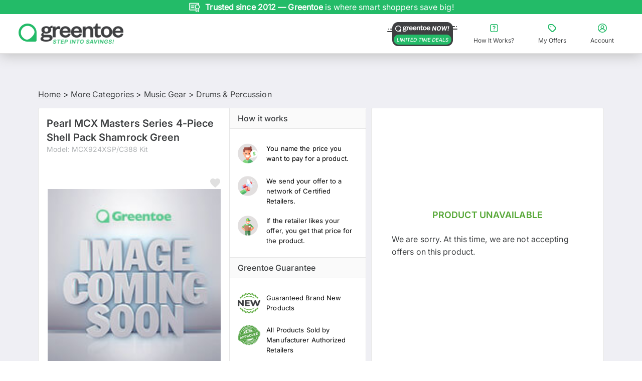

--- FILE ---
content_type: application/javascript; charset=UTF-8
request_url: https://www.greentoe.com/_next/static/chunks/72fe071fc8ce9ed7.js
body_size: 1454
content:
;!function(){try { var e="undefined"!=typeof globalThis?globalThis:"undefined"!=typeof global?global:"undefined"!=typeof window?window:"undefined"!=typeof self?self:{},n=(new e.Error).stack;n&&((e._debugIds|| (e._debugIds={}))[n]="a503299c-c90b-f006-b4d0-064bab08bd39")}catch(e){}}();
(globalThis.TURBOPACK||(globalThis.TURBOPACK=[])).push(["object"==typeof document?document.currentScript:void 0,215582,e=>{e.v({spinnerContainer:"LoadingSpinner-module-scss-module__lXcRqa__spinnerContainer"})},464625,803804,e=>{"use strict";var n=e.i(843476),t=e.i(271645),r={cm:!0,mm:!0,in:!0,px:!0,pt:!0,pc:!0,em:!0,ex:!0,ch:!0,rem:!0,vw:!0,vh:!0,vmin:!0,vmax:!0,"%":!0};function o(e){var n=function(e){if("number"==typeof e)return{value:e,unit:"px"};var n,t=(e.match(/^[0-9.]*/)||"").toString();n=t.includes(".")?parseFloat(t):parseInt(t,10);var o=(e.match(/[^0-9]*$/)||"").toString();return r[o]?{value:n,unit:o}:(console.warn("React Spinners: ".concat(e," is not a valid css value. Defaulting to ").concat(n,"px.")),{value:n,unit:"px"})}(e);return"".concat(n.value).concat(n.unit)}var a=function(){return(a=Object.assign||function(e){for(var n,t=1,r=arguments.length;t<r;t++)for(var o in n=arguments[t])Object.prototype.hasOwnProperty.call(n,o)&&(e[o]=n[o]);return e}).apply(this,arguments)},i=function(e,n){var t={};for(var r in e)Object.prototype.hasOwnProperty.call(e,r)&&0>n.indexOf(r)&&(t[r]=e[r]);if(null!=e&&"function"==typeof Object.getOwnPropertySymbols)for(var o=0,r=Object.getOwnPropertySymbols(e);o<r.length;o++)0>n.indexOf(r[o])&&Object.prototype.propertyIsEnumerable.call(e,r[o])&&(t[r[o]]=e[r[o]]);return t},c=function(e,n,t){var r="react-spinners-".concat(e,"-").concat(t);if("undefined"==typeof window||!window.document)return r;var o=document.createElement("style");document.head.appendChild(o);var a=o.sheet,i="\n    @keyframes ".concat(r," {\n      ").concat(n,"\n    }\n  ");return a&&a.insertRule(i,0),r}("ClipLoader","0% {transform: rotate(0deg) scale(1)} 50% {transform: rotate(180deg) scale(0.8)} 100% {transform: rotate(360deg) scale(1)}","clip");let l=function(e){var n=e.loading,r=e.color,l=void 0===r?"#000000":r,s=e.speedMultiplier,d=e.cssOverride,u=e.size,p=void 0===u?35:u,v=i(e,["loading","color","speedMultiplier","cssOverride","size"]),f=a({background:"transparent !important",width:o(p),height:o(p),borderRadius:"100%",border:"2px solid",borderTopColor:l,borderBottomColor:"transparent",borderLeftColor:l,borderRightColor:l,display:"inline-block",animation:"".concat(c," ").concat(.75/(void 0===s?1:s),"s 0s infinite linear"),animationFillMode:"both"},void 0===d?{}:d);return void 0===n||n?t.createElement("span",a({style:f},v)):null};e.s(["ClipLoader",0,l],803804);var s=e.i(215582);e.s(["default",0,({loading:e=!0,size:t=50})=>(0,n.jsx)("div",{className:s.default.spinnerContainer,suppressHydrationWarning:!0,children:(0,n.jsx)(l,{color:"#5bc98d",loading:e,size:t})})],464625)},985373,e=>{"use strict";var n=e.i(843476),t=e.i(464625);e.s(["default",0,()=>(0,n.jsx)(t.default,{loading:!0})])}]);

//# debugId=a503299c-c90b-f006-b4d0-064bab08bd39
//# sourceMappingURL=dde558dec5607b13.js.map

--- FILE ---
content_type: application/javascript; charset=UTF-8
request_url: https://www.greentoe.com/_next/static/chunks/b6f6d3c82e251b01.js
body_size: 79527
content:
;!function(){try { var e="undefined"!=typeof globalThis?globalThis:"undefined"!=typeof global?global:"undefined"!=typeof window?window:"undefined"!=typeof self?self:{},n=(new e.Error).stack;n&&((e._debugIds|| (e._debugIds={}))[n]="ac91f140-bd96-0b16-6308-93c8db7fde7d")}catch(e){}}();
(globalThis.TURBOPACK||(globalThis.TURBOPACK=[])).push(["object"==typeof document?document.currentScript:void 0,974575,(e,t,r)=>{"use strict";Object.defineProperty(r,"__esModule",{value:!0}),Object.defineProperty(r,"getAssetPrefix",{enumerable:!0,get:function(){return i}});let n=e.r(312718);function i(){let e=document.currentScript;if(!(e instanceof HTMLScriptElement))throw Object.defineProperty(new n.InvariantError(`Expected document.currentScript to be a <script> element. Received ${e} instead.`),"__NEXT_ERROR_CODE",{value:"E783",enumerable:!1,configurable:!0});let{pathname:t}=new URL(e.src),r=t.indexOf("/_next/");if(-1===r)throw Object.defineProperty(new n.InvariantError(`Expected document.currentScript src to contain '/_next/'. Received ${e.src} instead.`),"__NEXT_ERROR_CODE",{value:"E784",enumerable:!1,configurable:!0});return t.slice(0,r)}("function"==typeof r.default||"object"==typeof r.default&&null!==r.default)&&void 0===r.default.__esModule&&(Object.defineProperty(r.default,"__esModule",{value:!0}),Object.assign(r.default,r),t.exports=r.default)},396517,(e,t,r)=>{"use strict";Object.defineProperty(r,"__esModule",{value:!0}),Object.defineProperty(r,"appBootstrap",{enumerable:!0,get:function(){return a}});let n=e.r(974575),i=e.r(922737);function a(e){var t,r;let a=(0,n.getAssetPrefix)();t=self.__next_s,r=()=>{e(a)},t&&t.length?t.reduce((e,[t,r])=>e.then(()=>new Promise((e,n)=>{let a=document.createElement("script");r&&(0,i.setAttributesFromProps)(a,r),t?(a.src=t,a.onload=()=>e(),a.onerror=n):r&&(a.innerHTML=r.children,setTimeout(e)),document.head.appendChild(a)})),Promise.resolve()).catch(e=>{console.error(e)}).then(()=>{r()}):r()}window.next={version:"16.1.1",appDir:!0},("function"==typeof r.default||"object"==typeof r.default&&null!==r.default)&&void 0===r.default.__esModule&&(Object.defineProperty(r.default,"__esModule",{value:!0}),Object.assign(r.default,r),t.exports=r.default)},528279,(e,t,r)=>{"use strict";Object.defineProperty(r,"__esModule",{value:!0}),Object.defineProperty(r,"reportGlobalError",{enumerable:!0,get:function(){return n}});let n="function"==typeof reportError?reportError:e=>{globalThis.console.error(e)};("function"==typeof r.default||"object"==typeof r.default&&null!==r.default)&&void 0===r.default.__esModule&&(Object.defineProperty(r.default,"__esModule",{value:!0}),Object.assign(r.default,r),t.exports=r.default)},597238,(e,t,r)=>{"use strict";Object.defineProperty(r,"__esModule",{value:!0});var n={isRecoverableError:function(){return c},onRecoverableError:function(){return d}};for(var i in n)Object.defineProperty(r,i,{enumerable:!0,get:n[i]});let a=e.r(555682),o=e.r(132061),s=a._(e.r(302023)),l=e.r(528279),u=new WeakSet;function c(e){return u.has(e)}let d=e=>{let t=(0,s.default)(e)&&"cause"in e?e.cause:e;(0,o.isBailoutToCSRError)(t)||(0,l.reportGlobalError)(t)};("function"==typeof r.default||"object"==typeof r.default&&null!==r.default)&&void 0===r.default.__esModule&&(Object.defineProperty(r.default,"__esModule",{value:!0}),Object.assign(r.default,r),t.exports=r.default)},471217,e=>{"use strict";let t,r,n,i,a,o,s,l,u,c,d,p,h,f,m,g,y,_,v,S,E,b,T;var w,I,R,C,k,x,M,A,N,O=e.i(247167),P=e.i(225304),L=e.i(591401);function D(e,t,r=[t],n="npm"){let i=e._metadata||{};i.sdk||(i.sdk={name:`sentry.javascript.${t}`,packages:r.map(e=>({name:`${n}:@sentry/${e}`,version:L.SDK_VERSION})),version:L.SDK_VERSION}),e._metadata=i}var B=e.i(662537),U=e.i(250804),j=e.i(272598),F=e.i(901020);let $=[];function z(e,t){for(let r of t)r?.afterAllSetup&&r.afterAllSetup(e)}function H(e,t,r){if(r[t.name]){F.DEBUG_BUILD&&j.debug.log(`Integration skipped because it was already installed: ${t.name}`);return}if(r[t.name]=t,$.includes(t.name)||"function"!=typeof t.setupOnce||(t.setupOnce(),$.push(t.name)),t.setup&&"function"==typeof t.setup&&t.setup(e),"function"==typeof t.preprocessEvent){let r=t.preprocessEvent.bind(t);e.on("preprocessEvent",(t,n)=>r(t,n,e))}if("function"==typeof t.processEvent){let r=t.processEvent.bind(t),n=Object.assign((t,n)=>r(t,n,e),{id:t.name});e.addEventProcessor(n)}F.DEBUG_BUILD&&j.debug.log(`Integration installed: ${t.name}`)}function W(e){let t=[];e.message&&t.push(e.message);try{let r=e.exception.values[e.exception.values.length-1];r?.value&&(t.push(r.value),r.type&&t.push(`${r.type}: ${r.value}`))}catch{}return t}var G=e.i(682564),q=e.i(821593);let Y=[/^Script error\.?$/,/^Javascript error: Script error\.? on line 0$/,/^ResizeObserver loop completed with undelivered notifications.$/,/^Cannot redefine property: googletag$/,/^Can't find variable: gmo$/,/^undefined is not an object \(evaluating 'a\.[A-Z]'\)$/,'can\'t redefine non-configurable property "solana"',"vv().getRestrictions is not a function. (In 'vv().getRestrictions(1,a)', 'vv().getRestrictions' is undefined)","Can't find variable: _AutofillCallbackHandler",/^Non-Error promise rejection captured with value: Object Not Found Matching Id:\d+, MethodName:simulateEvent, ParamCount:\d+$/,/^Java exception was raised during method invocation$/];function J(e={},t={}){return{allowUrls:[...e.allowUrls||[],...t.allowUrls||[]],denyUrls:[...e.denyUrls||[],...t.denyUrls||[]],ignoreErrors:[...e.ignoreErrors||[],...t.ignoreErrors||[],...e.disableErrorDefaults?[]:Y],ignoreTransactions:[...e.ignoreTransactions||[],...t.ignoreTransactions||[]]}}function V(e){try{let t=[...e.exception?.values??[]].reverse().find(e=>e.mechanism?.parent_id===void 0&&e.stacktrace?.frames?.length),r=t?.stacktrace?.frames;return r?function(e=[]){for(let t=e.length-1;t>=0;t--){let r=e[t];if(r&&"<anonymous>"!==r.filename&&"[native code]"!==r.filename)return r.filename||null}return null}(r):null}catch{return F.DEBUG_BUILD&&j.debug.error(`Cannot extract url for event ${(0,G.getEventDescription)(e)}`),null}}var X=e.i(951497);let K=new WeakMap;var Q=e.i(936032);function Z(e,t){let r=(0,Q.getFramesFromEvent)(e),n=(0,Q.getFramesFromEvent)(t);if(!r&&!n)return!0;if(r&&!n||!r&&n||n.length!==r.length)return!1;for(let e=0;e<n.length;e++){let t=n[e],i=r[e];if(t.filename!==i.filename||t.lineno!==i.lineno||t.colno!==i.colno||t.function!==i.function)return!1}return!0}function ee(e,t){let r=e.fingerprint,n=t.fingerprint;if(!r&&!n)return!0;if(r&&!n||!r&&n)return!1;try{return r.join("")===n.join("")}catch{return!1}}function et(e){return e.exception?.values?.[0]}var er=e.i(339435),en=e.i(373250),ei=e.i(869766),ea=e.i(923288);e.i(867890);var eo=e.i(453288),es=e.i(821061),el=e.i(605394),eu=e.i(473753),ec=e.i(304661),ed=e.i(67486);function ep(e,t){var r,n,i,a;let o,s=t??(a=e,eh().get(a))??[];if(0===s.length)return;let l=e.getOptions(),u=(r=l._metadata,n=l.tunnel,i=e.getDsn(),o={},r?.sdk&&(o.sdk={name:r.sdk.name,version:r.sdk.version}),n&&i&&(o.dsn=(0,er.dsnToString)(i)),(0,ed.createEnvelope)(o,[[{type:"log",item_count:s.length,content_type:"application/vnd.sentry.items.log+json"},{items:s}]]));eh().set(e,[]),e.emit("flushLogs"),e.sendEnvelope(u)}function eh(){return(0,ea.getGlobalSingleton)("clientToLogBufferMap",()=>new WeakMap)}function ef(e,t){var r,n,i,a;let o,s=t??(a=e,em().get(a))??[];if(0===s.length)return;let l=e.getOptions(),u=(r=l._metadata,n=l.tunnel,i=e.getDsn(),o={},r?.sdk&&(o.sdk={name:r.sdk.name,version:r.sdk.version}),n&&i&&(o.dsn=(0,er.dsnToString)(i)),(0,ed.createEnvelope)(o,[[{type:"trace_metric",item_count:s.length,content_type:"application/vnd.sentry.items.trace-metric+json"},{items:s}]]));em().set(e,[]),e.emit("flushMetrics"),e.sendEnvelope(u)}function em(){return(0,ea.getGlobalSingleton)("clientToMetricBufferMap",()=>new WeakMap)}var eg=e.i(341041),ey=e.i(580611);let e_=Symbol.for("SentryBufferFullError");function ev(e=100){let t=new Set;return{get $(){return Array.from(t)},add:function(r){if(!(t.size<e))return(0,ey.rejectedSyncPromise)(e_);let n=r();return t.add(n),n.then(()=>{t.delete(n)},()=>{t.delete(n)}),n},drain:function(e){if(!t.size)return(0,ey.resolvedSyncPromise)(!0);let r=Promise.allSettled(Array.from(t)).then(()=>!0);return e?Promise.race([r,new Promise(t=>setTimeout(()=>t(!1),e))]):r}}}function eS(e,t,r=Date.now()){return(e[t]||e.all||0)>r}function eE(e,{statusCode:t,headers:r},n=Date.now()){let i={...e},a=r?.["x-sentry-rate-limits"],o=r?.["retry-after"];if(a)for(let e of a.trim().split(",")){let[t,r,,,a]=e.split(":",5),o=parseInt(t,10),s=(isNaN(o)?60:o)*1e3;if(r)for(let e of r.split(";"))"metric_bucket"===e?(!a||a.split(";").includes("custom"))&&(i[e]=n+s):i[e]=n+s;else i.all=n+s}else o?i.all=n+function(e,t=Date.now()){let r=parseInt(`${e}`,10);if(!isNaN(r))return 1e3*r;let n=Date.parse(`${e}`);return isNaN(n)?6e4:n-t}(o,n):429===t&&(i.all=n+6e4);return i}var eb=e.i(318746),eT=e.i(170637),ew=e.i(213186),eI=e.i(454300),eR=e.i(519988);let eC="Not capturing exception because it's already been captured.",ek="Discarded session because of missing or non-string release",ex=Symbol.for("SentryInternalError"),eM=Symbol.for("SentryDoNotSendEventError");function eA(e){return{message:e,[ex]:!0}}function eN(e){return{message:e,[eM]:!0}}function eO(e){return!!e&&"object"==typeof e&&ex in e}function eP(e){return!!e&&"object"==typeof e&&eM in e}function eL(e,t,r,n,i){let a,o=0,s=!1;e.on(r,()=>{o=0,clearTimeout(a),s=!1}),e.on(t,t=>{(o+=n(t))>=8e5?i(e):s||(s=!0,a=setTimeout(()=>{i(e)},5e3))}),e.on("flush",()=>{i(e)})}class eD{constructor(e){if(this._options=e,this._integrations={},this._numProcessing=0,this._outcomes={},this._hooks={},this._eventProcessors=[],this._promiseBuffer=ev(e.transportOptions?.bufferSize??64),e.dsn?this._dsn=(0,er.makeDsn)(e.dsn):F.DEBUG_BUILD&&j.debug.warn("No DSN provided, client will not send events."),this._dsn){const t=function(e,t,r){let n,i,a;return t||`${n=e.protocol?`${e.protocol}:`:"",i=e.port?`:${e.port}`:"",`${n}//${e.host}${i}${e.path?`/${e.path}`:""}/api/`}${e.projectId}/envelope/?${a={sentry_version:"7"},e.publicKey&&(a.sentry_key=e.publicKey),r&&(a.sentry_client=`${r.name}/${r.version}`),new URLSearchParams(a).toString()}`}(this._dsn,e.tunnel,e._metadata?e._metadata.sdk:void 0);this._transport=e.transport({tunnel:this._options.tunnel,recordDroppedEvent:this.recordDroppedEvent.bind(this),...e.transportOptions,url:t})}this._options.enableLogs=this._options.enableLogs??this._options._experiments?.enableLogs,this._options.enableLogs&&eL(this,"afterCaptureLog","flushLogs",e$,ep),(this._options.enableMetrics??this._options._experiments?.enableMetrics??!0)&&eL(this,"afterCaptureMetric","flushMetrics",eF,ef)}captureException(e,t,r){let n=(0,G.uuid4)();if((0,G.checkOrSetAlreadyCaught)(e))return F.DEBUG_BUILD&&j.debug.log(eC),n;let i={event_id:n,...t};return this._process(()=>this.eventFromException(e,i).then(e=>this._captureEvent(e,i,r)).then(e=>e),"error"),i.event_id}captureMessage(e,t,r,n){let i={event_id:(0,G.uuid4)(),...r},a=(0,eo.isParameterizedString)(e)?e:String(e),o=(0,eo.isPrimitive)(e),s=o?this.eventFromMessage(a,t,i):this.eventFromException(e,i);return this._process(()=>s.then(e=>this._captureEvent(e,i,n)),o?"unknown":"error"),i.event_id}captureEvent(e,t,r){let n=(0,G.uuid4)();if(t?.originalException&&(0,G.checkOrSetAlreadyCaught)(t.originalException))return F.DEBUG_BUILD&&j.debug.log(eC),n;let i={event_id:n,...t},a=e.sdkProcessingMetadata||{},o=a.capturedSpanScope,s=a.capturedSpanIsolationScope,l=eB(e.type);return this._process(()=>this._captureEvent(e,i,o||r,s),l),i.event_id}captureSession(e){this.sendSession(e),(0,eg.updateSession)(e,{init:!1})}getDsn(){return this._dsn}getOptions(){return this._options}getSdkMetadata(){return this._options._metadata}getTransport(){return this._transport}async flush(e){let t=this._transport;if(!t)return!0;this.emit("flush");let r=await this._isClientDoneProcessing(e),n=await t.flush(e);return r&&n}async close(e){let t=await this.flush(e);return this.getOptions().enabled=!1,this.emit("close"),t}getEventProcessors(){return this._eventProcessors}addEventProcessor(e){this._eventProcessors.push(e)}init(){(this._isEnabled()||this._options.integrations.some(({name:e})=>e.startsWith("Spotlight")))&&this._setupIntegrations()}getIntegrationByName(e){return this._integrations[e]}addIntegration(e){let t=this._integrations[e.name];H(this,e,this._integrations),t||z(this,[e])}sendEvent(e,t={}){this.emit("beforeSendEvent",e,t);let r=(0,ei.createEventEnvelope)(e,this._dsn,this._options._metadata,this._options.tunnel);for(let e of t.attachments||[])r=(0,ed.addItemToEnvelope)(r,(0,ed.createAttachmentEnvelopeItem)(e));this.sendEnvelope(r).then(t=>this.emit("afterSendEvent",e,t))}sendSession(e){let{release:t,environment:r=en.DEFAULT_ENVIRONMENT}=this._options;if("aggregates"in e){let n=e.attrs||{};if(!n.release&&!t){F.DEBUG_BUILD&&j.debug.warn(ek);return}n.release=n.release||t,n.environment=n.environment||r,e.attrs=n}else{if(!e.release&&!t){F.DEBUG_BUILD&&j.debug.warn(ek);return}e.release=e.release||t,e.environment=e.environment||r}this.emit("beforeSendSession",e);let n=(0,ei.createSessionEnvelope)(e,this._dsn,this._options._metadata,this._options.tunnel);this.sendEnvelope(n)}recordDroppedEvent(e,t,r=1){if(this._options.sendClientReports){let n=`${e}:${t}`;F.DEBUG_BUILD&&j.debug.log(`Recording outcome: "${n}"${r>1?` (${r} times)`:""}`),this._outcomes[n]=(this._outcomes[n]||0)+r}}on(e,t){let r=this._hooks[e]=this._hooks[e]||new Set,n=(...e)=>t(...e);return r.add(n),()=>{r.delete(n)}}emit(e,...t){let r=this._hooks[e];r&&r.forEach(e=>e(...t))}async sendEnvelope(e){if(this.emit("beforeEnvelope",e),this._isEnabled()&&this._transport)try{return await this._transport.send(e)}catch(e){return F.DEBUG_BUILD&&j.debug.error("Error while sending envelope:",e),{}}return F.DEBUG_BUILD&&j.debug.error("Transport disabled"),{}}_setupIntegrations(){var e;let t,{integrations:r}=this._options;this._integrations=(e=this,t={},r.forEach(r=>{r&&H(e,r,t)}),t),z(this,r)}_updateSessionFromEvent(e,t){let r="fatal"===t.level,n=!1,i=t.exception?.values;if(i){for(let e of(n=!0,r=!1,i))if(e.mechanism?.handled===!1){r=!0;break}}let a="ok"===e.status;(a&&0===e.errors||a&&r)&&((0,eg.updateSession)(e,{...r&&{status:"crashed"},errors:e.errors||Number(n||r)}),this.captureSession(e))}async _isClientDoneProcessing(e){let t=0;for(;!e||t<e;){if(await new Promise(e=>setTimeout(e,1)),!this._numProcessing)return!0;t++}return!1}_isEnabled(){return!1!==this.getOptions().enabled&&void 0!==this._transport}_prepareEvent(e,t,r,n){let i=this.getOptions(),a=Object.keys(this._integrations);return!t.integrations&&a?.length&&(t.integrations=a),this.emit("preprocessEvent",e,t),e.type||n.setLastEventId(e.event_id||t.event_id),(0,ew.prepareEvent)(i,e,t,r,this,n).then(e=>(null===e||(this.emit("postprocessEvent",e,t),e.contexts={trace:(0,U.getTraceContextFromScope)(r),...e.contexts},e.sdkProcessingMetadata={dynamicSamplingContext:(0,eu.getDynamicSamplingContextFromScope)(this,r),...e.sdkProcessingMetadata}),e))}_captureEvent(e,t={},r=(0,U.getCurrentScope)(),n=(0,U.getIsolationScope)()){return F.DEBUG_BUILD&&eU(e)&&j.debug.log(`Captured error event \`${W(e)[0]||"<unknown>"}\``),this._processEvent(e,t,r,n).then(e=>e.event_id,e=>{F.DEBUG_BUILD&&(eP(e)?j.debug.log(e.message):eO(e)?j.debug.warn(e.message):j.debug.warn(e))})}_processEvent(e,t,r,n){let i=this.getOptions(),{sampleRate:a}=i,o=ej(e),s=eU(e),l=e.type||"error",u=`before send for type \`${l}\``,c=void 0===a?void 0:(0,eT.parseSampleRate)(a);if(s&&"number"==typeof c&&Math.random()>c)return this.recordDroppedEvent("sample_rate","error"),(0,ey.rejectedSyncPromise)(eN(`Discarding event because it's not included in the random sample (sampling rate = ${a})`));let d=eB(e.type);return this._prepareEvent(e,t,r,n).then(e=>{if(null===e)throw this.recordDroppedEvent("event_processor",d),eN("An event processor returned `null`, will not send event.");return t.data&&!0===t.data.__sentry__?e:function(e,t){let r=`${t} must return \`null\` or a valid event.`;if((0,eo.isThenable)(e))return e.then(e=>{if(!(0,eo.isPlainObject)(e)&&null!==e)throw eA(r);return e},e=>{throw eA(`${t} rejected with ${e}`)});if(!(0,eo.isPlainObject)(e)&&null!==e)throw eA(r);return e}(function(e,t,r,n){let{beforeSend:i,beforeSendTransaction:a,beforeSendSpan:o,ignoreSpans:s}=t,l=r;if(eU(l)&&i)return i(l,n);if(ej(l)){if(o||s){let t=function(e){let{trace_id:t,parent_span_id:r,span_id:n,status:i,origin:a,data:o,op:s}=e.contexts?.trace??{};return{data:o??{},description:e.transaction,op:s,parent_span_id:r,span_id:n??"",start_timestamp:e.start_timestamp??0,status:i,timestamp:e.timestamp,trace_id:t??"",origin:a,profile_id:o?.[eR.SEMANTIC_ATTRIBUTE_PROFILE_ID],exclusive_time:o?.[eR.SEMANTIC_ATTRIBUTE_EXCLUSIVE_TIME],measurements:e.measurements,is_segment:!0}}(l);if(s?.length&&(0,eI.shouldIgnoreSpan)(t,s))return null;if(o){let e=o(t);if(e)l=(0,eb.merge)(r,{type:"transaction",timestamp:e.timestamp,start_timestamp:e.start_timestamp,transaction:e.description,contexts:{trace:{trace_id:e.trace_id,span_id:e.span_id,parent_span_id:e.parent_span_id,op:e.op,status:e.status,origin:e.origin,data:{...e.data,...e.profile_id&&{[eR.SEMANTIC_ATTRIBUTE_PROFILE_ID]:e.profile_id},...e.exclusive_time&&{[eR.SEMANTIC_ATTRIBUTE_EXCLUSIVE_TIME]:e.exclusive_time}}}},measurements:e.measurements});else(0,ec.showSpanDropWarning)()}if(l.spans){let t=[],r=l.spans;for(let e of r){if(s?.length&&(0,eI.shouldIgnoreSpan)(e,s)){(0,eI.reparentChildSpans)(r,e);continue}if(o){let r=o(e);r?t.push(r):((0,ec.showSpanDropWarning)(),t.push(e))}else t.push(e)}let n=l.spans.length-t.length;n&&e.recordDroppedEvent("before_send","span",n),l.spans=t}}if(a){if(l.spans){let e=l.spans.length;l.sdkProcessingMetadata={...r.sdkProcessingMetadata,spanCountBeforeProcessing:e}}return a(l,n)}}return l}(this,i,e,t),u)}).then(i=>{if(null===i){if(this.recordDroppedEvent("before_send",d),o){let t=1+(e.spans||[]).length;this.recordDroppedEvent("before_send","span",t)}throw eN(`${u} returned \`null\`, will not send event.`)}let a=r.getSession()||n.getSession();if(s&&a&&this._updateSessionFromEvent(a,i),o){let e=(i.sdkProcessingMetadata?.spanCountBeforeProcessing||0)-(i.spans?i.spans.length:0);e>0&&this.recordDroppedEvent("before_send","span",e)}let l=i.transaction_info;return o&&l&&i.transaction!==e.transaction&&(i.transaction_info={...l,source:"custom"}),this.sendEvent(i,t),i}).then(null,e=>{if(eP(e)||eO(e))throw e;throw this.captureException(e,{mechanism:{handled:!1,type:"internal"},data:{__sentry__:!0},originalException:e}),eA(`Event processing pipeline threw an error, original event will not be sent. Details have been sent as a new event.
Reason: ${e}`)})}_process(e,t){this._numProcessing++,this._promiseBuffer.add(e).then(e=>(this._numProcessing--,e),e=>(this._numProcessing--,e===e_&&this.recordDroppedEvent("queue_overflow",t),e))}_clearOutcomes(){let e=this._outcomes;return this._outcomes={},Object.entries(e).map(([e,t])=>{let[r,n]=e.split(":");return{reason:r,category:n,quantity:t}})}_flushOutcomes(){var e;let t;F.DEBUG_BUILD&&j.debug.log("Flushing outcomes...");let r=this._clearOutcomes();if(0===r.length){F.DEBUG_BUILD&&j.debug.log("No outcomes to send");return}if(!this._dsn){F.DEBUG_BUILD&&j.debug.log("No dsn provided, will not send outcomes");return}F.DEBUG_BUILD&&j.debug.log("Sending outcomes:",r);let n=(e=this._options.tunnel&&(0,er.dsnToString)(this._dsn),t=[{type:"client_report"},{timestamp:(0,el.dateTimestampInSeconds)(),discarded_events:r}],(0,ed.createEnvelope)(e?{dsn:e}:{},[t]));this.sendEnvelope(n)}}function eB(e){return"replay_event"===e?"replay":e||"error"}function eU(e){return void 0===e.type}function ej(e){return"transaction"===e.type}function eF(e){let t=0;return e.name&&(t+=2*e.name.length),(t+=8)+ez(e.attributes)}function e$(e){let t=0;return e.message&&(t+=2*e.message.length),t+ez(e.attributes)}function ez(e){if(!e)return 0;let t=0;return Object.values(e).forEach(e=>{Array.isArray(e)?t+=e.length*eH(e[0]):(0,eo.isPrimitive)(e)?t+=eH(e):t+=100}),t}function eH(e){return"string"==typeof e?2*e.length:"number"==typeof e?8:4*("boolean"==typeof e)}function eW(e){"aggregates"in e?e.attrs?.ip_address===void 0&&(e.attrs={...e.attrs,ip_address:"{{auto}}"}):void 0===e.ipAddress&&(e.ipAddress="{{auto}}")}var eG=e.i(45968);function eq(e,t){var r,n;let i,a,o=eJ(e,t),s={type:(r=t,!(i=r?.name)&&eX(r)?r.message&&Array.isArray(r.message)&&2==r.message.length?r.message[0]:"WebAssembly.Exception":i),value:(n=t,a=n?.message,eX(n)?Array.isArray(n.message)&&2==n.message.length?n.message[1]:"wasm exception":a?a.error&&"string"==typeof a.error.message?a.error.message:a:"No error message")};return o.length&&(s.stacktrace={frames:o}),void 0===s.type&&""===s.value&&(s.value="Unrecoverable error caught"),s}function eY(e,t){return{exception:{values:[eq(e,t)]}}}function eJ(e,t){var r,n;let i=t.stacktrace||t.stack||"",a=(r=t)&&eV.test(r.message)?1:0,o="number"==typeof(n=t).framesToPop?n.framesToPop:0;try{return e(i,a,o)}catch{}return[]}let eV=/Minified React error #\d+;/i;function eX(e){return"undefined"!=typeof WebAssembly&&void 0!==WebAssembly.Exception&&e instanceof WebAssembly.Exception}function eK(e,t,r,n,i){let a;if((0,eo.isErrorEvent)(t)&&t.error)return eY(e,t.error);if((0,eo.isDOMError)(t)||(0,eo.isDOMException)(t)){if("stack"in t)a=eY(e,t);else{let i=t.name||((0,eo.isDOMError)(t)?"DOMError":"DOMException"),o=t.message?`${i}: ${t.message}`:i;a=eQ(e,o,r,n),(0,G.addExceptionTypeValue)(a,o)}return"code"in t&&(a.tags={...a.tags,"DOMException.code":`${t.code}`}),a}return(0,eo.isError)(t)?eY(e,t):((0,eo.isPlainObject)(t)||(0,eo.isEvent)(t)?a=function(e,t,r,n){let i=(0,U.getClient)(),a=i?.getOptions().normalizeDepth,o=function(e){for(let t in e)if(Object.prototype.hasOwnProperty.call(e,t)){let r=e[t];if(r instanceof Error)return r}}(t),s={__serialized__:(0,eG.normalizeToSize)(t,a)};if(o)return{exception:{values:[eq(e,o)]},extra:s};let l={exception:{values:[{type:(0,eo.isEvent)(t)?t.constructor.name:n?"UnhandledRejection":"Error",value:function(e,{isUnhandledRejection:t}){let r=(0,X.extractExceptionKeysForMessage)(e),n=t?"promise rejection":"exception";if((0,eo.isErrorEvent)(e))return`Event \`ErrorEvent\` captured as ${n} with message \`${e.message}\``;if((0,eo.isEvent)(e)){let t=function(e){try{let t=Object.getPrototypeOf(e);return t?t.constructor.name:void 0}catch{}}(e);return`Event \`${t}\` (type=${e.type}) captured as ${n}`}return`Object captured as ${n} with keys: ${r}`}(t,{isUnhandledRejection:n})}]},extra:s};if(r){let t=eJ(e,r);t.length&&(l.exception.values[0].stacktrace={frames:t})}return l}(e,t,r,i):(a=eQ(e,t,r,n),(0,G.addExceptionTypeValue)(a,`${t}`,void 0)),(0,G.addExceptionMechanism)(a,{synthetic:!0}),a)}function eQ(e,t,r,n){let i={};if(n&&r){let n=eJ(e,r);n.length&&(i.exception={values:[{value:t,stacktrace:{frames:n}}]}),(0,G.addExceptionMechanism)(i,{synthetic:!0})}if((0,eo.isParameterizedString)(t)){let{__sentry_template_string__:e,__sentry_template_values__:r}=t;return i.logentry={message:e,params:r},i}return i.message=t,i}var eZ=e.i(303798);let e0=P.GLOBAL_OBJ,e1=0;function e2(e,t={}){if("function"!=typeof e)return e;try{let t=e.__sentry_wrapped__;if(t)if("function"==typeof t)return t;else return e;if((0,X.getOriginalFunction)(e))return e}catch{return e}let r=function(...r){try{let n=r.map(e=>e2(e,t));return e.apply(this,n)}catch(e){throw e1++,setTimeout(()=>{e1--}),(0,U.withScope)(n=>{n.addEventProcessor(e=>(t.mechanism&&((0,G.addExceptionTypeValue)(e,void 0,void 0),(0,G.addExceptionMechanism)(e,t.mechanism)),e.extra={...e.extra,arguments:r},e)),(0,B.captureException)(e)}),e}};try{for(let t in e)Object.prototype.hasOwnProperty.call(e,t)&&(r[t]=e[t])}catch{}(0,X.markFunctionWrapped)(r,e),(0,X.addNonEnumerableProperty)(e,"__sentry_wrapped__",r);try{Object.getOwnPropertyDescriptor(r,"name").configurable&&Object.defineProperty(r,"name",{get:()=>e.name})}catch{}return r}function e3(){let e=(0,eZ.getLocationHref)(),{referrer:t}=e0.document||{},{userAgent:r}=e0.navigator||{};return{url:e,headers:{...t&&{Referer:t},...r&&{"User-Agent":r}}}}class e5 extends eD{constructor(e){var t;const r=(t=e,{release:"string"==typeof __SENTRY_RELEASE__?__SENTRY_RELEASE__:e0.SENTRY_RELEASE?.id,sendClientReports:!0,parentSpanIsAlwaysRootSpan:!0,...t});D(r,"browser",["browser"],e0.SENTRY_SDK_SOURCE||"npm"),r._metadata?.sdk&&(r._metadata.sdk.settings={infer_ip:r.sendDefaultPii?"auto":"never",...r._metadata.sdk.settings}),super(r);const{sendDefaultPii:n,sendClientReports:i,enableLogs:a,_experiments:o,enableMetrics:s}=this._options,l=s??o?.enableMetrics??!0;e0.document&&(i||a||l)&&e0.document.addEventListener("visibilitychange",()=>{"hidden"===e0.document.visibilityState&&(i&&this._flushOutcomes(),a&&ep(this),l&&ef(this))}),n&&this.on("beforeSendSession",eW)}eventFromException(e,t){var r,n;let i;return r=this._options.stackParser,n=this._options.attachStacktrace,i=eK(r,e,t?.syntheticException||void 0,n),(0,G.addExceptionMechanism)(i),i.level="error",t?.event_id&&(i.event_id=t.event_id),(0,ey.resolvedSyncPromise)(i)}eventFromMessage(e,t="info",r){return function(e,t,r="info",n,i){let a=eQ(e,t,n?.syntheticException||void 0,i);return a.level=r,n?.event_id&&(a.event_id=n.event_id),(0,ey.resolvedSyncPromise)(a)}(this._options.stackParser,e,t,r,this._options.attachStacktrace)}_prepareEvent(e,t,r,n){return e.platform=e.platform||"javascript",super._prepareEvent(e,t,r,n)}}let e4={},e8={};function e6(e,t){e4[e]=e4[e]||[],e4[e].push(t)}function e7(e,t){if(!e8[e]){e8[e]=!0;try{t()}catch(t){F.DEBUG_BUILD&&j.debug.error(`Error while instrumenting ${e}`,t)}}}function e9(e,t){let r=e&&e4[e];if(r)for(let n of r)try{n(t)}catch(t){F.DEBUG_BUILD&&j.debug.error(`Error while triggering instrumentation handler.
Type: ${e}
Name: ${(0,Q.getFunctionName)(n)}
Error:`,t)}}function te(){"console"in P.GLOBAL_OBJ&&j.CONSOLE_LEVELS.forEach(function(e){e in P.GLOBAL_OBJ.console&&(0,X.fill)(P.GLOBAL_OBJ.console,e,function(t){return j.originalConsoleMethods[e]=t,function(...t){e9("console",{args:t,level:e});let r=j.originalConsoleMethods[e];r?.apply(P.GLOBAL_OBJ.console,t)}})})}let tt=P.GLOBAL_OBJ;function tr(e){return e&&/^function\s+\w+\(\)\s+\{\s+\[native code\]\s+\}$/.test(e.toString())}function tn(e,t){let r="fetch";e6(r,e),e7(r,()=>ti(void 0,t))}function ti(e,t=!1){(!t||function(){if("string"==typeof EdgeRuntime)return!0;if(!function(){if(!("fetch"in tt))return!1;try{return new Headers,new Request("data:,"),new Response,!0}catch{return!1}}())return!1;if(tr(tt.fetch))return!0;let e=!1,t=tt.document;if(t&&"function"==typeof t.createElement)try{let r=t.createElement("iframe");r.hidden=!0,t.head.appendChild(r),r.contentWindow?.fetch&&(e=tr(r.contentWindow.fetch)),t.head.removeChild(r)}catch(e){F.DEBUG_BUILD&&j.debug.warn("Could not create sandbox iframe for pure fetch check, bailing to window.fetch: ",e)}return e}())&&(0,X.fill)(P.GLOBAL_OBJ,"fetch",function(t){return function(...r){let n=Error(),{method:i,url:a}=function(e){if(0===e.length)return{method:"GET",url:""};if(2===e.length){let[t,r]=e;return{url:tl(t),method:ts(r,"method")?String(r.method).toUpperCase():(0,eo.isRequest)(t)&&ts(t,"method")?String(t.method).toUpperCase():"GET"}}let t=e[0];return{url:tl(t),method:ts(t,"method")?String(t.method).toUpperCase():"GET"}}(r),o={args:r,fetchData:{method:i,url:a},startTimestamp:1e3*(0,el.timestampInSeconds)(),virtualError:n,headers:function(e){let[t,r]=e;try{if("object"==typeof r&&null!==r&&"headers"in r&&r.headers)return new Headers(r.headers);if((0,eo.isRequest)(t))return new Headers(t.headers)}catch{}}(r)};return e||e9("fetch",{...o}),t.apply(P.GLOBAL_OBJ,r).then(async t=>(e?e(t):e9("fetch",{...o,endTimestamp:1e3*(0,el.timestampInSeconds)(),response:t}),t),e=>{if(e9("fetch",{...o,endTimestamp:1e3*(0,el.timestampInSeconds)(),error:e}),(0,eo.isError)(e)&&void 0===e.stack&&(e.stack=n.stack,(0,X.addNonEnumerableProperty)(e,"framesToPop",1)),e instanceof TypeError&&("Failed to fetch"===e.message||"Load failed"===e.message||"NetworkError when attempting to fetch resource."===e.message))try{let t=new URL(o.fetchData.url);e.message=`${e.message} (${t.host})`}catch{}throw e})}})}async function ta(e,t){if(e?.body){let r=e.body,n=r.getReader(),i=setTimeout(()=>{r.cancel().then(null,()=>{})},9e4),a=!0;for(;a;){let e;try{e=setTimeout(()=>{r.cancel().then(null,()=>{})},5e3);let{done:i}=await n.read();clearTimeout(e),i&&(t(),a=!1)}catch{a=!1}finally{clearTimeout(e)}}clearTimeout(i),n.releaseLock(),r.cancel().then(null,()=>{})}}function to(e){let t;try{t=e.clone()}catch{return}ta(t,()=>{e9("fetch-body-resolved",{endTimestamp:1e3*(0,el.timestampInSeconds)(),response:e})})}function ts(e,t){return!!e&&"object"==typeof e&&!!e[t]}function tl(e){return"string"==typeof e?e:e?ts(e,"url")?e.url:e.toString?e.toString():"":""}function tu(e){return"warn"===e?"warning":["fatal","error","warning","log","info","debug"].includes(e)?e:"log"}function tc(e,t){let r=(0,U.getClient)(),n=(0,U.getIsolationScope)();if(!r)return;let{beforeBreadcrumb:i=null,maxBreadcrumbs:a=100}=r.getOptions();if(a<=0)return;let o={timestamp:(0,el.dateTimestampInSeconds)(),...e},s=i?(0,j.consoleSandbox)(()=>i(o,t)):o;null!==s&&(r.emit&&r.emit("beforeAddBreadcrumb",s,t),n.addBreadcrumb(s,a))}function td(e){if(void 0!==e)return e>=400&&e<500?"warning":e>=500?"error":void 0}function tp(e){return"isRelative"in e}function th(e,t){let r=0>=e.indexOf("://")&&0!==e.indexOf("//"),n=t??(r?"thismessage:/":void 0);try{if("canParse"in URL&&!URL.canParse(e,n))return;let t=new URL(e,n);if(r)return{isRelative:r,pathname:t.pathname,search:t.search,hash:t.hash};return t}catch{}}function tf(e){if(!e)return{};let t=e.match(/^(([^:/?#]+):)?(\/\/([^/?#]*))?([^?#]*)(\?([^#]*))?(#(.*))?$/);if(!t)return{};let r=t[6]||"",n=t[8]||"";return{host:t[4],path:t[5],protocol:t[2],search:r,hash:n,relative:t[5]+r+n}}function tm(e){return e.split(/[?#]/,1)[0]}let tg=P.GLOBAL_OBJ;function ty(e){e6("dom",e),e7("dom",t_)}function t_(){if(!tg.document)return;let e=e9.bind(null,"dom"),t=tv(e,!0);tg.document.addEventListener("click",t,!1),tg.document.addEventListener("keypress",t,!1),["EventTarget","Node"].forEach(t=>{let r=tg[t]?.prototype;r?.hasOwnProperty?.("addEventListener")&&((0,X.fill)(r,"addEventListener",function(t){return function(r,n,i){if("click"===r||"keypress"==r)try{let n=this.__sentry_instrumentation_handlers__=this.__sentry_instrumentation_handlers__||{},a=n[r]=n[r]||{refCount:0};if(!a.handler){let n=tv(e);a.handler=n,t.call(this,r,n,i)}a.refCount++}catch{}return t.call(this,r,n,i)}}),(0,X.fill)(r,"removeEventListener",function(e){return function(t,r,n){if("click"===t||"keypress"==t)try{let r=this.__sentry_instrumentation_handlers__||{},i=r[t];i&&(i.refCount--,i.refCount<=0&&(e.call(this,t,i.handler,n),i.handler=void 0,delete r[t]),0===Object.keys(r).length&&delete this.__sentry_instrumentation_handlers__)}catch{}return e.call(this,t,r,n)}}))})}function tv(e,t=!1){return a=>{var o;if(!a||a._sentryCaptured)return;let s=function(e){try{return e.target}catch{return null}}(a);if(o=a.type,"keypress"===o&&(!s?.tagName||"INPUT"!==s.tagName&&"TEXTAREA"!==s.tagName&&!s.isContentEditable&&1))return;(0,X.addNonEnumerableProperty)(a,"_sentryCaptured",!0),s&&!s._sentryId&&(0,X.addNonEnumerableProperty)(s,"_sentryId",(0,G.uuid4)());let l="keypress"===a.type?"input":a.type;!function(e){if(e.type!==n)return!1;try{if(!e.target||e.target._sentryId!==i)return!1}catch{}return!0}(a)&&(e({event:a,name:l,global:t}),n=a.type,i=s?s._sentryId:void 0),clearTimeout(r),r=tg.setTimeout(()=>{i=void 0,n=void 0},1e3)}}let tS="__sentry_xhr_v3__";function tE(e){e6("xhr",e),e7("xhr",tb)}function tb(){if(!tg.XMLHttpRequest)return;let e=XMLHttpRequest.prototype;e.open=new Proxy(e.open,{apply(e,t,r){let n=Error(),i=1e3*(0,el.timestampInSeconds)(),a=(0,eo.isString)(r[0])?r[0].toUpperCase():void 0,o=function(e){if((0,eo.isString)(e))return e;try{return e.toString()}catch{}}(r[1]);if(!a||!o)return e.apply(t,r);t[tS]={method:a,url:o,request_headers:{}},"POST"===a&&o.match(/sentry_key/)&&(t.__sentry_own_request__=!0);let s=()=>{let e=t[tS];if(e&&4===t.readyState){try{e.status_code=t.status}catch{}e9("xhr",{endTimestamp:1e3*(0,el.timestampInSeconds)(),startTimestamp:i,xhr:t,virtualError:n})}};return"onreadystatechange"in t&&"function"==typeof t.onreadystatechange?t.onreadystatechange=new Proxy(t.onreadystatechange,{apply:(e,t,r)=>(s(),e.apply(t,r))}):t.addEventListener("readystatechange",s),t.setRequestHeader=new Proxy(t.setRequestHeader,{apply(e,t,r){let[n,i]=r,a=t[tS];return a&&(0,eo.isString)(n)&&(0,eo.isString)(i)&&(a.request_headers[n.toLowerCase()]=i),e.apply(t,r)}}),e.apply(t,r)}}),e.send=new Proxy(e.send,{apply(e,t,r){let n=t[tS];return n&&(void 0!==r[0]&&(n.body=r[0]),e9("xhr",{startTimestamp:1e3*(0,el.timestampInSeconds)(),xhr:t})),e.apply(t,r)}})}function tT(e){let t="history";e6(t,e),e7(t,tw)}function tw(){function e(e){return function(...t){let r=t.length>2?t[2]:void 0;if(r){let n=a,i=function(e){try{return new URL(e,tg.location.origin).toString()}catch{return e}}(String(r));if(a=i,n===i)return e.apply(this,t);e9("history",{from:n,to:i})}return e.apply(this,t)}}tg.addEventListener("popstate",()=>{let e=tg.location.href,t=a;a=e,t===e||e9("history",{from:t,to:e})}),"history"in tt&&tt.history&&((0,X.fill)(tg.history,"pushState",e),(0,X.fill)(tg.history,"replaceState",e))}let tI="undefined"==typeof __SENTRY_DEBUG__||__SENTRY_DEBUG__,tR=["EventTarget","Window","Node","ApplicationCache","AudioTrackList","BroadcastChannel","ChannelMergerNode","CryptoOperation","EventSource","FileReader","HTMLUnknownElement","IDBDatabase","IDBRequest","IDBTransaction","KeyOperation","MediaController","MessagePort","ModalWindow","Notification","SVGElementInstance","Screen","SharedWorker","TextTrack","TextTrackCue","TextTrackList","WebSocket","WebSocketWorker","Worker","XMLHttpRequest","XMLHttpRequestEventTarget","XMLHttpRequestUpload"];function tC(e){return function(...t){let r=t[0];return t[0]=e2(r,{mechanism:{handled:!1,type:`auto.browser.browserapierrors.${(0,Q.getFunctionName)(e)}`}}),e.apply(this,t)}}function tk(e){return function(t){return e.apply(this,[e2(t,{mechanism:{data:{handler:(0,Q.getFunctionName)(e)},handled:!1,type:"auto.browser.browserapierrors.requestAnimationFrame"}})])}}function tx(e){return function(...t){let r=this;return["onload","onerror","onprogress","onreadystatechange"].forEach(e=>{e in r&&"function"==typeof r[e]&&(0,X.fill)(r,e,function(t){let r={mechanism:{data:{handler:(0,Q.getFunctionName)(t)},handled:!1,type:`auto.browser.browserapierrors.xhr.${e}`}},n=(0,X.getOriginalFunction)(t);return n&&(r.mechanism.data.handler=(0,Q.getFunctionName)(n)),e2(t,r)})}),e.apply(this,t)}}let tM=null;function tA(e){let t="error";e6(t,e),e7(t,tN)}function tN(){tM=P.GLOBAL_OBJ.onerror,P.GLOBAL_OBJ.onerror=function(e,t,r,n,i){return e9("error",{column:n,error:i,line:r,msg:e,url:t}),!!tM&&tM.apply(this,arguments)},P.GLOBAL_OBJ.onerror.__SENTRY_INSTRUMENTED__=!0}let tO=null;function tP(e){let t="unhandledrejection";e6(t,e),e7(t,tL)}function tL(){tO=P.GLOBAL_OBJ.onunhandledrejection,P.GLOBAL_OBJ.onunhandledrejection=function(e){return e9("unhandledrejection",e),!tO||tO.apply(this,arguments)},P.GLOBAL_OBJ.onunhandledrejection.__SENTRY_INSTRUMENTED__=!0}function tD(e){tI&&j.debug.log(`Global Handler attached: ${e}`)}function tB(){let e=(0,U.getClient)();return e?.getOptions()||{stackParser:()=>[],attachStacktrace:!1}}function tU(e,t){e.mechanism={handled:!0,type:"auto.core.linked_errors",...e.mechanism,..."AggregateError"===e.type&&{is_exception_group:!0},exception_id:t}}function tj(e,t,r,n){e.mechanism={handled:!0,...e.mechanism,type:"chained",source:t,exception_id:r,parent_id:n}}function tF(e,t,r,n){let i={filename:e,function:"<anonymous>"===t?Q.UNKNOWN_FUNCTION:t,in_app:!0};return void 0!==r&&(i.lineno=r),void 0!==n&&(i.colno=n),i}let t$=/^\s*at (\S+?)(?::(\d+))(?::(\d+))\s*$/i,tz=/^\s*at (?:(.+?\)(?: \[.+\])?|.*?) ?\((?:address at )?)?(?:async )?((?:<anonymous>|[-a-z]+:|.*bundle|\/)?.*?)(?::(\d+))?(?::(\d+))?\)?\s*$/i,tH=/\((\S*)(?::(\d+))(?::(\d+))\)/,tW=/at (.+?) ?\(data:(.+?),/,tG=[30,e=>{let t=e.match(tW);if(t)return{filename:`<data:${t[2]}>`,function:t[1]};let r=t$.exec(e);if(r){let[,e,t,n]=r;return tF(e,Q.UNKNOWN_FUNCTION,+t,+n)}let n=tz.exec(e);if(n){if(n[2]&&0===n[2].indexOf("eval")){let e=tH.exec(n[2]);e&&(n[2]=e[1],n[3]=e[2],n[4]=e[3])}let[e,t]=tX(n[1]||Q.UNKNOWN_FUNCTION,n[2]);return tF(t,e,n[3]?+n[3]:void 0,n[4]?+n[4]:void 0)}}],tq=/^\s*(.*?)(?:\((.*?)\))?(?:^|@)?((?:[-a-z]+)?:\/.*?|\[native code\]|[^@]*(?:bundle|\d+\.js)|\/[\w\-. /=]+)(?::(\d+))?(?::(\d+))?\s*$/i,tY=/(\S+) line (\d+)(?: > eval line \d+)* > eval/i,tJ=[50,e=>{let t=tq.exec(e);if(t){if(t[3]&&t[3].indexOf(" > eval")>-1){let e=tY.exec(t[3]);e&&(t[1]=t[1]||"eval",t[3]=e[1],t[4]=e[2],t[5]="")}let e=t[3],r=t[1]||Q.UNKNOWN_FUNCTION;return[r,e]=tX(r,e),tF(e,r,t[4]?+t[4]:void 0,t[5]?+t[5]:void 0)}}],tV=(0,Q.createStackParser)(tG,tJ),tX=(e,t)=>{let r=-1!==e.indexOf("safari-extension"),n=-1!==e.indexOf("safari-web-extension");return r||n?[-1!==e.indexOf("@")?e.split("@")[0]:Q.UNKNOWN_FUNCTION,r?`safari-extension:${t}`:`safari-web-extension:${t}`]:[e,t]},tK="undefined"==typeof __SENTRY_DEBUG__||__SENTRY_DEBUG__,tQ={};function tZ(e){let t=tQ[e];if(t)return t;let r=tg[e];if(tr(r))return tQ[e]=r.bind(tg);let n=tg.document;if(n&&"function"==typeof n.createElement)try{let t=n.createElement("iframe");t.hidden=!0,n.head.appendChild(t);let i=t.contentWindow;i?.[e]&&(r=i[e]),n.head.removeChild(t)}catch(t){tK&&j.debug.warn(`Could not create sandbox iframe for ${e} check, bailing to window.${e}: `,t)}return r?tQ[e]=r.bind(tg):r}function t0(...e){return tZ("setTimeout")(...e)}function t1(e,t=tZ("fetch")){let r=0,n=0;async function i(i){let a=i.body.length;r+=a,n++;let o={body:i.body,method:"POST",referrerPolicy:"strict-origin",headers:e.headers,keepalive:r<=6e4&&n<15,...e.fetchOptions};try{let r=await t(e.url,o);return{statusCode:r.status,headers:{"x-sentry-rate-limits":r.headers.get("X-Sentry-Rate-Limits"),"retry-after":r.headers.get("Retry-After")}}}catch(e){throw tQ.fetch=void 0,e}finally{r-=a,n--}}return function(e,t,r=ev(e.bufferSize||64)){let n={};return{send:function(i){let a=[];if((0,ed.forEachEnvelopeItem)(i,(t,r)=>{let i=(0,ed.envelopeItemTypeToDataCategory)(r);eS(n,i)?e.recordDroppedEvent("ratelimit_backoff",i):a.push(t)}),0===a.length)return Promise.resolve({});let o=(0,ed.createEnvelope)(i[0],a),s=t=>{(0,ed.forEachEnvelopeItem)(o,(r,n)=>{e.recordDroppedEvent(t,(0,ed.envelopeItemTypeToDataCategory)(n))})};return r.add(()=>t({body:(0,ed.serializeEnvelope)(o)}).then(e=>(void 0!==e.statusCode&&(e.statusCode<200||e.statusCode>=300)&&F.DEBUG_BUILD&&j.debug.warn(`Sentry responded with status code ${e.statusCode} to sent event.`),n=eE(n,e),e),e=>{throw s("network_error"),F.DEBUG_BUILD&&j.debug.error("Encountered error running transport request:",e),e})).then(e=>e,e=>{if(e===e_)return F.DEBUG_BUILD&&j.debug.error("Skipped sending event because buffer is full."),s("queue_overflow"),Promise.resolve({});throw e})},flush:e=>r.drain(e)}}(e,i,ev(e.bufferSize||40))}function t2(e){let r;return[((e={})=>({...((e={})=>{let t;return{name:"EventFilters",setup(r){t=J(e,r.getOptions())},processEvent:(r,n,i)=>(t||(t=J(e,i.getOptions())),!function(e,t){if(e.type){if("transaction"===e.type&&function(e,t){if(!t?.length)return!1;let r=e.transaction;return!!r&&(0,q.stringMatchesSomePattern)(r,t)}(e,t.ignoreTransactions))return F.DEBUG_BUILD&&j.debug.warn(`Event dropped due to being matched by \`ignoreTransactions\` option.
Event: ${(0,G.getEventDescription)(e)}`),!0}else{var r,n,i;if(r=e,n=t.ignoreErrors,n?.length&&W(r).some(e=>(0,q.stringMatchesSomePattern)(e,n)))return F.DEBUG_BUILD&&j.debug.warn(`Event dropped due to being matched by \`ignoreErrors\` option.
Event: ${(0,G.getEventDescription)(e)}`),!0;if(i=e,i.exception?.values?.length&&!i.message&&!i.exception.values.some(e=>e.stacktrace||e.type&&"Error"!==e.type||e.value))return F.DEBUG_BUILD&&j.debug.warn(`Event dropped due to not having an error message, error type or stacktrace.
Event: ${(0,G.getEventDescription)(e)}`),!0;if(function(e,t){if(!t?.length)return!1;let r=V(e);return!!r&&(0,q.stringMatchesSomePattern)(r,t)}(e,t.denyUrls))return F.DEBUG_BUILD&&j.debug.warn(`Event dropped due to being matched by \`denyUrls\` option.
Event: ${(0,G.getEventDescription)(e)}.
Url: ${V(e)}`),!0;if(!function(e,t){if(!t?.length)return!0;let r=V(e);return!r||(0,q.stringMatchesSomePattern)(r,t)}(e,t.allowUrls))return F.DEBUG_BUILD&&j.debug.warn(`Event dropped due to not being matched by \`allowUrls\` option.
Event: ${(0,G.getEventDescription)(e)}.
Url: ${V(e)}`),!0}return!1}(r,t)?r:null)}})(e),name:"InboundFilters"}))(),{name:"FunctionToString",setupOnce(){t=Function.prototype.toString;try{Function.prototype.toString=function(...e){let r=(0,X.getOriginalFunction)(this),n=K.has((0,U.getClient)())&&void 0!==r?r:this;return t.apply(n,e)}}catch{}},setup(e){K.set(e,!0)}},((e={})=>{let t={XMLHttpRequest:!0,eventTarget:!0,requestAnimationFrame:!0,setInterval:!0,setTimeout:!0,unregisterOriginalCallbacks:!1,...e};return{name:"BrowserApiErrors",setupOnce(){t.setTimeout&&(0,X.fill)(e0,"setTimeout",tC),t.setInterval&&(0,X.fill)(e0,"setInterval",tC),t.requestAnimationFrame&&(0,X.fill)(e0,"requestAnimationFrame",tk),t.XMLHttpRequest&&"XMLHttpRequest"in e0&&(0,X.fill)(XMLHttpRequest.prototype,"send",tx);let e=t.eventTarget;e&&(Array.isArray(e)?e:tR).forEach(e=>{var r,n;let i;return r=e,n=t,i=e0[r]?.prototype,void(i?.hasOwnProperty?.("addEventListener")&&((0,X.fill)(i,"addEventListener",function(e){return function(t,i,a){var o,s,l,u;try{o=i,"function"==typeof o.handleEvent&&(i.handleEvent=e2(i.handleEvent,{mechanism:{data:{handler:(0,Q.getFunctionName)(i),target:r},handled:!1,type:"auto.browser.browserapierrors.handleEvent"}}))}catch{}return n.unregisterOriginalCallbacks&&(s=this,l=t,u=i,s&&"object"==typeof s&&"removeEventListener"in s&&"function"==typeof s.removeEventListener&&s.removeEventListener(l,u)),e.apply(this,[t,e2(i,{mechanism:{data:{handler:(0,Q.getFunctionName)(i),target:r},handled:!1,type:"auto.browser.browserapierrors.addEventListener"}}),a])}}),(0,X.fill)(i,"removeEventListener",function(e){return function(t,r,n){try{let i=r.__sentry_wrapped__;i&&e.call(this,t,i,n)}catch{}return e.call(this,t,r,n)}})))})}}})(),((e={})=>{let t={console:!0,dom:!0,fetch:!0,history:!0,sentry:!0,xhr:!0,...e};return{name:"Breadcrumbs",setup(e){var r,n,i,a,o,s,l;let u;t.console&&(r=e,e6(u="console",function(e){if((0,U.getClient)()!==r)return;let t={category:"console",data:{arguments:e.args,logger:"console"},level:tu(e.level),message:(0,q.safeJoin)(e.args," ")};if("assert"===e.level)if(!1!==e.args[0])return;else t.message=`Assertion failed: ${(0,q.safeJoin)(e.args.slice(1)," ")||"console.assert"}`,t.data.arguments=e.args.slice(1);tc(t,{input:e.args,level:e.level})}),e7(u,te)),t.dom&&ty((n=e,i=t.dom,function(e){let t,r;if((0,U.getClient)()!==n)return;let a="object"==typeof i?i.serializeAttribute:void 0,o="object"==typeof i&&"number"==typeof i.maxStringLength?i.maxStringLength:void 0;o&&o>1024&&(tI&&j.debug.warn(`\`dom.maxStringLength\` cannot exceed 1024, but a value of ${o} was configured. Sentry will use 1024 instead.`),o=1024),"string"==typeof a&&(a=[a]);try{var s;let n=e.event,i=(s=n)&&s.target?n.target:n;t=(0,eZ.htmlTreeAsString)(i,{keyAttrs:a,maxStringLength:o}),r=(0,eZ.getComponentName)(i)}catch{t="<unknown>"}if(0===t.length)return;let l={category:`ui.${e.name}`,message:t};r&&(l.data={"ui.component_name":r}),tc(l,{event:e.event,name:e.name,global:e.global})})),t.xhr&&tE((a=e,function(e){if((0,U.getClient)()!==a)return;let{startTimestamp:t,endTimestamp:r}=e,n=e.xhr[tS];if(!t||!r||!n)return;let{method:i,url:o,status_code:s,body:l}=n,u={xhr:e.xhr,input:l,startTimestamp:t,endTimestamp:r},c={category:"xhr",data:{method:i,url:o,status_code:s},type:"http",level:td(s)};a.emit("beforeOutgoingRequestBreadcrumb",c,u),tc(c,u)})),t.fetch&&tn((o=e,function(e){if((0,U.getClient)()!==o)return;let{startTimestamp:t,endTimestamp:r}=e;if(r&&(!e.fetchData.url.match(/sentry_key/)||"POST"!==e.fetchData.method))if(e.fetchData.method,e.fetchData.url,e.error){let n=e.fetchData,i={data:e.error,input:e.args,startTimestamp:t,endTimestamp:r},a={category:"fetch",data:n,level:"error",type:"http"};o.emit("beforeOutgoingRequestBreadcrumb",a,i),tc(a,i)}else{let n=e.response,i={...e.fetchData,status_code:n?.status};e.fetchData.request_body_size,e.fetchData.response_body_size,n?.status;let a={input:e.args,response:n,startTimestamp:t,endTimestamp:r},s={category:"fetch",data:i,type:"http",level:td(i.status_code)};o.emit("beforeOutgoingRequestBreadcrumb",s,a),tc(s,a)}})),t.history&&tT((s=e,function(e){if((0,U.getClient)()!==s)return;let t=e.from,r=e.to,n=tf(e0.location.href),i=t?tf(t):void 0,a=tf(r);i?.path||(i=n),n.protocol===a.protocol&&n.host===a.host&&(r=a.relative),n.protocol===i.protocol&&n.host===i.host&&(t=i.relative),tc({category:"navigation",data:{from:t,to:r}})})),t.sentry&&e.on("beforeSendEvent",(l=e,function(e){(0,U.getClient)()===l&&tc({category:`sentry.${"transaction"===e.type?"transaction":"event"}`,event_id:e.event_id,level:e.level,message:(0,G.getEventDescription)(e)},{event:e})}))}}})(),((e={})=>{let t={onerror:!0,onunhandledrejection:!0,...e};return{name:"GlobalHandlers",setupOnce(){Error.stackTraceLimit=50},setup(e){var r,n;t.onerror&&(r=e,tA(e=>{var t,n,i,a;let o,s,l,u,c,d,{stackParser:p,attachStacktrace:h}=tB();if((0,U.getClient)()!==r||e1>0)return;let{msg:f,url:m,line:g,column:y,error:_}=e,v=(t=eK(p,_||f,void 0,h,!1),n=m,i=g,a=y,c=(u=(l=(s=(o=t.exception=t.exception||{}).values=o.values||[])[0]=s[0]||{}).stacktrace=l.stacktrace||{}).frames=u.frames||[],d=function(e){if((0,eo.isString)(e)&&0!==e.length){if(e.startsWith("data:")){let t=e.match(/^data:([^;]+)/),r=t?t[1]:"text/javascript",n=e.includes("base64,");return`<data:${r}${n?",base64":""}>`}return e}}(n)??(0,eZ.getLocationHref)(),0===c.length&&c.push({colno:a,filename:d,function:Q.UNKNOWN_FUNCTION,in_app:!0,lineno:i}),t);v.level="error",(0,B.captureEvent)(v,{originalException:_,mechanism:{handled:!1,type:"auto.browser.global_handlers.onerror"}})}),tD("onerror")),t.onunhandledrejection&&(n=e,tP(e=>{var t;let{stackParser:r,attachStacktrace:i}=tB();if((0,U.getClient)()!==n||e1>0)return;let a=function(e){if((0,eo.isPrimitive)(e))return e;try{if("reason"in e)return e.reason;if("detail"in e&&"reason"in e.detail)return e.detail.reason}catch{}return e}(e),o=(0,eo.isPrimitive)(a)?(t=a,{exception:{values:[{type:"UnhandledRejection",value:`Non-Error promise rejection captured with value: ${String(t)}`}]}}):eK(r,a,void 0,i,!0);o.level="error",(0,B.captureEvent)(o,{originalException:a,mechanism:{handled:!1,type:"auto.browser.global_handlers.onunhandledrejection"}})}),tD("onunhandledrejection"))}}})(),((e={})=>{let t=e.limit||5,r=e.key||"cause";return{name:"LinkedErrors",preprocessEvent(e,n,i){!function(e,t,r,n,i,a){if(!i.exception?.values||!a||!(0,eo.isInstanceOf)(a.originalException,Error))return;let o=i.exception.values.length>0?i.exception.values[i.exception.values.length-1]:void 0;o&&(i.exception.values=function e(t,r,n,i,a,o,s,l){if(o.length>=n+1)return o;let u=[...o];if((0,eo.isInstanceOf)(i[a],Error)){tU(s,l);let o=t(r,i[a]),c=u.length;tj(o,a,c,l),u=e(t,r,n,i[a],a,[o,...u],o,c)}return Array.isArray(i.errors)&&i.errors.forEach((i,o)=>{if((0,eo.isInstanceOf)(i,Error)){tU(s,l);let c=t(r,i),d=u.length;tj(c,`errors[${o}]`,d,l),u=e(t,r,n,i,a,[c,...u],c,d)}}),u}(e,t,n,a.originalException,r,i.exception.values,o,0))}(eq,i.getOptions().stackParser,r,t,e,n)}}})(),{name:"Dedupe",processEvent(e){if(e.type)return e;try{var t,n,i,a,o,s;let l,u,c,d;if(t=e,(n=r)&&(i=t,a=n,l=i.message,u=a.message,(l||u)&&(!l||u)&&(l||!u)&&l===u&&ee(i,a)&&Z(i,a)&&1||(o=t,s=n,c=et(s),d=et(o),c&&d&&c.type===d.type&&c.value===d.value&&ee(o,s)&&Z(o,s))))return F.DEBUG_BUILD&&j.debug.warn("Event dropped due to being a duplicate of previously captured event."),null}catch{}return r=e}},{name:"HttpContext",preprocessEvent(e){if(!e0.navigator&&!e0.location&&!e0.document)return;let t=e3(),r={...t.headers,...e.request?.headers};e.request={...t,...e.request,headers:r}}},{name:"BrowserSession",setupOnce(){if(void 0===e0.document){tI&&j.debug.warn("Using the `browserSessionIntegration` in non-browser environments is not supported.");return}(0,B.startSession)({ignoreDuration:!0}),(0,B.captureSession)(),tT(({from:e,to:t})=>{void 0!==e&&e!==t&&((0,B.startSession)({ignoreDuration:!0}),(0,B.captureSession)())})}}]}var t3=e.i(271645),t5=e.i(10008),t4=e.i(728469),t8=e.i(14177),t6=e.i(776710),t7=e.i(541193);let t9={idleTimeout:1e3,finalTimeout:3e4,childSpanTimeout:15e3};function re(e,t={}){var r;let n,i,a=new Map,o=!1,s="externalFinish",l=!t.disableAutoFinish,u=[],{idleTimeout:c=t9.idleTimeout,finalTimeout:d=t9.finalTimeout,childSpanTimeout:p=t9.childSpanTimeout,beforeSpanEnd:h,trimIdleSpanEndTimestamp:f=!0}=t,m=(0,U.getClient)();if(!m||!(0,t5.hasSpansEnabled)()){let e=new t4.SentryNonRecordingSpan,t={sample_rate:"0",sampled:"false",...(0,eu.getDynamicSamplingContextFromSpan)(e)};return(0,eu.freezeDscOnSpan)(e,t),e}let g=(0,U.getCurrentScope)(),y=(0,ec.getActiveSpan)(),_=(r=e,n=(0,t7.startInactiveSpan)(r),(0,es._setSpanForScope)((0,U.getCurrentScope)(),n),F.DEBUG_BUILD&&j.debug.log("[Tracing] Started span is an idle span"),n);function v(){i&&(clearTimeout(i),i=void 0)}function S(e){v(),i=setTimeout(()=>{!o&&0===a.size&&l&&(s="idleTimeout",_.end(e))},c)}function E(e){i=setTimeout(()=>{!o&&l&&(s="heartbeatFailed",_.end(e))},p)}function b(e){o=!0,a.clear(),u.forEach(e=>e()),(0,es._setSpanForScope)(g,y);let t=(0,ec.spanToJSON)(_),{start_timestamp:r}=t;if(!r)return;t.data[eR.SEMANTIC_ATTRIBUTE_SENTRY_IDLE_SPAN_FINISH_REASON]||_.setAttribute(eR.SEMANTIC_ATTRIBUTE_SENTRY_IDLE_SPAN_FINISH_REASON,s);let n=t.status;n&&"unknown"!==n||_.setStatus({code:t6.SPAN_STATUS_OK}),j.debug.log(`[Tracing] Idle span "${t.op}" finished`);let i=(0,ec.getSpanDescendants)(_).filter(e=>e!==_),l=0;i.forEach(t=>{t.isRecording()&&(t.setStatus({code:t6.SPAN_STATUS_ERROR,message:"cancelled"}),t.end(e),F.DEBUG_BUILD&&j.debug.log("[Tracing] Cancelling span since span ended early",JSON.stringify(t,void 0,2)));let{timestamp:r=0,start_timestamp:n=0}=(0,ec.spanToJSON)(t),i=n<=e,a=r-n<=(d+c)/1e3;if(F.DEBUG_BUILD){let e=JSON.stringify(t,void 0,2);i?a||j.debug.log("[Tracing] Discarding span since it finished after idle span final timeout",e):j.debug.log("[Tracing] Discarding span since it happened after idle span was finished",e)}(!a||!i)&&((0,ec.removeChildSpanFromSpan)(_,t),l++)}),l>0&&_.setAttribute("sentry.idle_span_discarded_spans",l)}return _.end=new Proxy(_.end,{apply(e,t,r){if(h&&h(_),t instanceof t4.SentryNonRecordingSpan)return;let[n,...i]=r,a=n||(0,el.timestampInSeconds)(),o=(0,ec.spanTimeInputToSeconds)(a),s=(0,ec.getSpanDescendants)(_).filter(e=>e!==_),l=(0,ec.spanToJSON)(_);if(!s.length||!f)return b(o),Reflect.apply(e,t,[o,...i]);let u=m.getOptions().ignoreSpans,c=s?.reduce((e,t)=>{let r=(0,ec.spanToJSON)(t);return!r.timestamp||u&&(0,eI.shouldIgnoreSpan)(r,u)?e:e?Math.max(e,r.timestamp):r.timestamp},void 0),p=l.start_timestamp,g=Math.min(p?p+d/1e3:1/0,Math.max(p||-1/0,Math.min(o,c||1/0)));return b(g),Reflect.apply(e,t,[g,...i])}}),u.push(m.on("spanStart",e=>{var t;!(o||e===_||(0,ec.spanToJSON)(e).timestamp||e instanceof t8.SentrySpan&&e.isStandaloneSpan())&&(0,ec.getSpanDescendants)(_).includes(e)&&(t=e.spanContext().spanId,v(),a.set(t,!0),E((0,el.timestampInSeconds)()+p/1e3))})),u.push(m.on("spanEnd",e=>{if(!o){var t;t=e.spanContext().spanId,a.has(t)&&a.delete(t),0===a.size&&S((0,el.timestampInSeconds)()+c/1e3)}})),u.push(m.on("idleSpanEnableAutoFinish",e=>{e===_&&(l=!0,S(),a.size&&E())})),t.disableAutoFinish||S(),setTimeout(()=>{o||(_.setStatus({code:t6.SPAN_STATUS_ERROR,message:"deadline_exceeded"}),s="finalTimeout",_.end())},d),_}let rt=!1;var rr=e.i(373382),rn=e.i(132584);function ri(){let e;return"undefined"!=typeof window&&(!(!("undefined"!=typeof __SENTRY_BROWSER_BUNDLE__&&__SENTRY_BROWSER_BUNDLE__)&&"[object process]"===Object.prototype.toString.call(void 0!==O.default?O.default:0))||(e=P.GLOBAL_OBJ.process,e?.type==="renderer"))}let ra=(e,t,r,n)=>{let i,a;return o=>{if(t.value>=0&&(o||n)&&((a=t.value-(i??0))||void 0===i)){var s;i=t.value,t.delta=a,s=t.value,t.rating=s>r[1]?"poor":s>r[0]?"needs-improvement":"good",e(t)}}},ro=(e=!0)=>{let t=tg.performance?.getEntriesByType?.("navigation")[0];if(!e||t&&t.responseStart>0&&t.responseStart<performance.now())return t},rs=()=>{let e=ro();return e?.activationStart??0};function rl(e,t,r){tg.document&&tg.addEventListener(e,t,r)}function ru(e,t,r){tg.document&&tg.removeEventListener(e,t,r)}let rc=-1,rd=new Set,rp=e=>{if(("pagehide"===e.type||tg.document?.visibilityState==="hidden")&&rc>-1){if("visibilitychange"===e.type||"pagehide"===e.type)for(let e of rd)e();isFinite(rc)||(rc="visibilitychange"===e.type?e.timeStamp:0,ru("prerenderingchange",rp,!0))}},rh=()=>{if(tg.document&&rc<0){let e=rs();rc=(tg.document.prerendering?void 0:globalThis.performance.getEntriesByType("visibility-state").filter(t=>"hidden"===t.name&&t.startTime>e)[0]?.startTime)??(tg.document?.visibilityState!=="hidden"||tg.document?.prerendering?1/0:0),rl("visibilitychange",rp,!0),rl("pagehide",rp,!0),rl("prerenderingchange",rp,!0)}return{get firstHiddenTime(){return rc},onHidden(e){rd.add(e)}}},rf=(e,t=-1)=>{let r=ro(),n="navigate";return r&&(tg.document?.prerendering||rs()>0?n="prerender":tg.document?.wasDiscarded?n="restore":r.type&&(n=r.type.replace(/_/g,"-"))),{name:e,value:t,rating:"good",delta:0,entries:[],id:`v5-${Date.now()}-${Math.floor(Math.random()*(9e12-1))+1e12}`,navigationType:n}},rm=new WeakMap;function rg(e,t){return rm.get(e)||rm.set(e,new t),rm.get(e)}class ry{constructor(){ry.prototype.__init.call(this),ry.prototype.__init2.call(this)}__init(){this._sessionValue=0}__init2(){this._sessionEntries=[]}_processEntry(e){if(e.hadRecentInput)return;let t=this._sessionEntries[0],r=this._sessionEntries[this._sessionEntries.length-1];this._sessionValue&&t&&r&&e.startTime-r.startTime<1e3&&e.startTime-t.startTime<5e3?(this._sessionValue+=e.value,this._sessionEntries.push(e)):(this._sessionValue=e.value,this._sessionEntries=[e]),this._onAfterProcessingUnexpectedShift?.(e)}}let r_=(e,t,r={})=>{try{if(PerformanceObserver.supportedEntryTypes.includes(e)){let n=new PerformanceObserver(e=>{Promise.resolve().then(()=>{t(e.getEntries())})});return n.observe({type:e,buffered:!0,...r}),n}}catch{}},rv=e=>{let t=!1;return()=>{t||(e(),t=!0)}},rS=e=>{tg.document?.prerendering?addEventListener("prerenderingchange",()=>e(),!0):e()},rE=[1800,3e3],rb=[.1,.25],rT=0,rw=1/0,rI=0,rR=e=>{e.forEach(e=>{e.interactionId&&(rw=Math.min(rw,e.interactionId),rT=(rI=Math.max(rI,e.interactionId))?(rI-rw)/7+1:0)})},rC=()=>o?rT:performance.interactionCount||0,rk=0;class rx{constructor(){rx.prototype.__init.call(this),rx.prototype.__init2.call(this)}__init(){this._longestInteractionList=[]}__init2(){this._longestInteractionMap=new Map}_resetInteractions(){rk=rC(),this._longestInteractionList.length=0,this._longestInteractionMap.clear()}_estimateP98LongestInteraction(){let e=Math.min(this._longestInteractionList.length-1,Math.floor((rC()-rk)/50));return this._longestInteractionList[e]}_processEntry(e){if(this._onBeforeProcessingEntry?.(e),!(e.interactionId||"first-input"===e.entryType))return;let t=this._longestInteractionList.at(-1),r=this._longestInteractionMap.get(e.interactionId);if(r||this._longestInteractionList.length<10||e.duration>t._latency){if(r?e.duration>r._latency?(r.entries=[e],r._latency=e.duration):e.duration===r._latency&&e.startTime===r.entries[0].startTime&&r.entries.push(e):(r={id:e.interactionId,entries:[e],_latency:e.duration},this._longestInteractionMap.set(r.id,r),this._longestInteractionList.push(r)),this._longestInteractionList.sort((e,t)=>t._latency-e._latency),this._longestInteractionList.length>10)for(let e of this._longestInteractionList.splice(10))this._longestInteractionMap.delete(e.id);this._onAfterProcessingINPCandidate?.(r)}}}let rM=e=>{let t=t=>{("pagehide"===t.type||tg.document?.visibilityState==="hidden")&&e(t)};rl("visibilitychange",t,!0),rl("pagehide",t,!0)},rA=e=>{let t=tg.requestIdleCallback||tg.setTimeout;tg.document?.visibilityState==="hidden"?e():(rl("visibilitychange",e=rv(e),{once:!0,capture:!0}),t(()=>{e(),ru("visibilitychange",e,{capture:!0})}),rM(e))},rN=[200,500];class rO{_processEntry(e){this._onBeforeProcessingEntry?.(e)}}let rP=[2500,4e3],rL=[800,1800],rD=e=>{tg.document?.prerendering?rS(()=>rD(e)):tg.document?.readyState!=="complete"?addEventListener("load",()=>rD(e),!0):setTimeout(e)},rB={},rU={};function rj(e,t=!1){return rJ("cls",e,rW,s,t)}function rF(e,t=!1){return rJ("lcp",e,rG,l,t)}function r$(e){return rJ("inp",e,rY,c)}function rz(e,t){var r;let n;return rV(e,t),rU[e]||(n={},"event"===(r=e)&&(n.durationThreshold=0),r_(r,e=>{rH(r,{entries:e})},n),rU[e]=!0),rX(e,t)}function rH(e,t){let r=rB[e];if(r?.length)for(let n of r)try{n(t)}catch(t){tK&&j.debug.error(`Error while triggering instrumentation handler.
Type: ${e}
Name: ${(0,Q.getFunctionName)(n)}
Error:`,t)}}function rW(){return((e,t={})=>{((e,t={})=>{rS(()=>{let r,n=rh(),i=rf("FCP"),a=r_("paint",e=>{for(let t of e)"first-contentful-paint"===t.name&&(a.disconnect(),t.startTime<n.firstHiddenTime&&(i.value=Math.max(t.startTime-rs(),0),i.entries.push(t),r(!0)))});a&&(r=ra(e,i,rE,t.reportAllChanges))})})(rv(()=>{let r,n=rf("CLS",0),i=rh(),a=rg(t,ry),o=e=>{for(let t of e)a._processEntry(t);a._sessionValue>n.value&&(n.value=a._sessionValue,n.entries=a._sessionEntries,r())},s=r_("layout-shift",o);s&&(r=ra(e,n,rb,t.reportAllChanges),i.onHidden(()=>{o(s.takeRecords()),r(!0)}),tg?.setTimeout?.(r))}))})(e=>{rH("cls",{metric:e}),s=e},{reportAllChanges:!0})}function rG(){return((e,t={})=>{rS(()=>{let r,n=rh(),i=rf("LCP"),a=rg(t,rO),o=e=>{for(let o of(t.reportAllChanges||(e=e.slice(-1)),e))a._processEntry(o),o.startTime<n.firstHiddenTime&&(i.value=Math.max(o.startTime-rs(),0),i.entries=[o],r())},s=r_("largest-contentful-paint",o);if(s){r=ra(e,i,rP,t.reportAllChanges);let n=rv(()=>{o(s.takeRecords()),s.disconnect(),r(!0)}),a=e=>{e.isTrusted&&(rA(n),ru(e.type,a,{capture:!0}))};for(let e of["keydown","click","visibilitychange"])rl(e,a,{capture:!0})}})})(e=>{rH("lcp",{metric:e}),l=e},{reportAllChanges:!0})}function rq(){return((e,t={})=>{let r=rf("TTFB"),n=ra(e,r,rL,t.reportAllChanges);rD(()=>{let e=ro();e&&(r.value=Math.max(e.responseStart-rs(),0),r.entries=[e],n(!0))})})(e=>{rH("ttfb",{metric:e}),u=e})}function rY(){return((e,t={})=>{if(!(globalThis.PerformanceEventTiming&&"interactionId"in PerformanceEventTiming.prototype))return;let r=rh();rS(()=>{let n;"interactionCount"in performance||o||(o=r_("event",rR,{type:"event",buffered:!0,durationThreshold:0}));let i=rf("INP"),a=rg(t,rx),s=e=>{rA(()=>{for(let t of e)a._processEntry(t);let t=a._estimateP98LongestInteraction();t&&t._latency!==i.value&&(i.value=t._latency,i.entries=t.entries,n())})},l=r_("event",s,{durationThreshold:t.durationThreshold??40});n=ra(e,i,rN,t.reportAllChanges),l&&(l.observe({type:"first-input",buffered:!0}),r.onHidden(()=>{s(l.takeRecords()),n(!0)}))})})(e=>{rH("inp",{metric:e}),c=e})}function rJ(e,t,r,n,i=!1){let a;return rV(e,t),rU[e]||(a=r(),rU[e]=!0),n&&t({metric:n}),rX(e,t,i?a:void 0)}function rV(e,t){rB[e]=rB[e]||[],rB[e].push(t)}function rX(e,t,r){return()=>{r&&r();let n=rB[e];if(!n)return;let i=n.indexOf(t);-1!==i&&n.splice(i,1)}}function rK(e){return"number"==typeof e&&isFinite(e)}function rQ(e,t,r,{...n}){let i=(0,ec.spanToJSON)(e).start_timestamp;return i&&i>t&&"function"==typeof e.updateStartTime&&e.updateStartTime(t),(0,t7.withActiveSpan)(e,()=>{let e=(0,t7.startInactiveSpan)({startTime:t,...n});return e&&e.end(r),e})}function rZ(e){let t,r=(0,U.getClient)();if(!r)return;let{name:n,transaction:i,attributes:a,startTime:o}=e,{release:s,environment:l,sendDefaultPii:u}=r.getOptions(),c=r.getIntegrationByName("Replay"),d=c?.getReplayId(),p=(0,U.getCurrentScope)(),h=p.getUser(),f=void 0!==h?h.email||h.id||h.ip_address:void 0;try{t=p.getScopeData().contexts.profile.profile_id}catch{}let m={release:s,environment:l,user:f||void 0,profile_id:t||void 0,replay_id:d||void 0,transaction:i,"user_agent.original":tg.navigator?.userAgent,"client.address":u?"{{auto}}":void 0,...a};return(0,t7.startInactiveSpan)({name:n,attributes:m,startTime:o,experimental:{standalone:!0}})}function r0(){return tg.addEventListener&&tg.performance}function r1(e){return e/1e3}function r2(e){try{return PerformanceObserver.supportedEntryTypes.includes(e)}catch{return!1}}function r3(e,t){let r,n=!1;function i(e){!n&&r&&t(e,r),n=!0}rM(()=>{i("pagehide")});let a=e.on("beforeStartNavigationSpan",(e,t)=>{t?.isRedirect||(i("navigation"),a(),o())}),o=e.on("afterStartPageLoadSpan",e=>{r=e.spanContext().spanId,o()})}let r5=[],r4=new Map,r8=new Map,r6={click:"click",pointerdown:"click",pointerup:"click",mousedown:"click",mouseup:"click",touchstart:"click",touchend:"click",mouseover:"hover",mouseout:"hover",mouseenter:"hover",mouseleave:"hover",pointerover:"hover",pointerout:"hover",pointerenter:"hover",pointerleave:"hover",dragstart:"drag",dragend:"drag",drag:"drag",dragenter:"drag",dragleave:"drag",dragover:"drag",drop:"drag",keydown:"press",keyup:"press",keypress:"press",input:"press"},r7=({metric:e})=>{if(void 0==e.value)return;let t=r1(e.value);if(t>60)return;let r=e.entries.find(t=>t.duration===e.value&&r6[t.name]);if(!r)return;let{interactionId:n}=r,i=r6[r.name],a=r1((0,el.browserPerformanceTimeOrigin)()+r.startTime),o=(0,ec.getActiveSpan)(),s=o?(0,ec.getRootSpan)(o):void 0,l=null!=n?r4.get(n):void 0,u=l?.span||s,c=u?(0,ec.spanToJSON)(u).description:(0,U.getCurrentScope)().getScopeData().transactionName,d=rZ({name:l?.elementName||(0,eZ.htmlTreeAsString)(r.target),transaction:c,attributes:{[eR.SEMANTIC_ATTRIBUTE_SENTRY_ORIGIN]:"auto.http.browser.inp",[eR.SEMANTIC_ATTRIBUTE_SENTRY_OP]:`ui.interaction.${i}`,[eR.SEMANTIC_ATTRIBUTE_EXCLUSIVE_TIME]:r.duration},startTime:a});d&&(d.addEvent("inp",{[eR.SEMANTIC_ATTRIBUTE_SENTRY_MEASUREMENT_UNIT]:"millisecond",[eR.SEMANTIC_ATTRIBUTE_SENTRY_MEASUREMENT_VALUE]:e.value}),d.end(a+t))};var r9=e.i(804478);function ne(e){return e?(((0,el.browserPerformanceTimeOrigin)()||performance.timeOrigin)+e)/1e3:e}function nt(e){let t={};if(void 0!=e.nextHopProtocol){let{name:r,version:n}=function(e){let t="unknown",r="unknown",n="";for(let i of e){if("/"===i){[t,r]=e.split("/");break}if(!isNaN(Number(i))){t="h"===n?"http":n,r=e.split(n)[1];break}n+=i}return n===e&&(t=n),{name:t,version:r}}(e.nextHopProtocol);t["network.protocol.version"]=n,t["network.protocol.name"]=r}return(0,el.browserPerformanceTimeOrigin)()||r0()?.timeOrigin?Object.fromEntries(Object.entries({...t,"http.request.redirect_start":ne(e.redirectStart),"http.request.redirect_end":ne(e.redirectEnd),"http.request.worker_start":ne(e.workerStart),"http.request.fetch_start":ne(e.fetchStart),"http.request.domain_lookup_start":ne(e.domainLookupStart),"http.request.domain_lookup_end":ne(e.domainLookupEnd),"http.request.connect_start":ne(e.connectStart),"http.request.secure_connection_start":ne(e.secureConnectionStart),"http.request.connection_end":ne(e.connectEnd),"http.request.request_start":ne(e.requestStart),"http.request.response_start":ne(e.responseStart),"http.request.response_end":ne(e.responseEnd),"http.request.time_to_first_byte":null!=e.responseStart?e.responseStart/1e3:void 0}).filter(([,e])=>null!=e)):t}let nr=0,nn={};function ni(e,t,r,n,i=r){var a;let o=t["secureConnection"===(a=r)?"connectEnd":"fetch"===a?"domainLookupStart":`${a}End`],s=t[`${r}Start`];s&&o&&rQ(e,n+r1(s),n+r1(o),{op:`browser.${i}`,name:t.name,attributes:{[eR.SEMANTIC_ATTRIBUTE_SENTRY_ORIGIN]:"auto.ui.browser.metrics",..."redirect"===r&&null!=t.redirectCount?{"http.redirect_count":t.redirectCount}:{}}})}let na=({entries:e})=>{let t=(0,ec.getActiveSpan)(),r=t?(0,ec.getRootSpan)(t):void 0,n=r?(0,ec.spanToJSON)(r).description:(0,U.getCurrentScope)().getScopeData().transactionName;e.forEach(e=>{if(!e.identifier)return;let t=e.name,r=e.renderTime,i=e.loadTime,[a,o]=i?[r1(i),"load-time"]:r?[r1(r),"render-time"]:[(0,el.timestampInSeconds)(),"entry-emission"],s="image-paint"===t?r1(Math.max(0,(r??0)-(i??0))):0,l={[eR.SEMANTIC_ATTRIBUTE_SENTRY_ORIGIN]:"auto.ui.browser.elementtiming",[eR.SEMANTIC_ATTRIBUTE_SENTRY_OP]:"ui.elementtiming",[eR.SEMANTIC_ATTRIBUTE_SENTRY_SOURCE]:"component","sentry.span_start_time_source":o,"sentry.transaction_name":n,"element.id":e.id,"element.type":e.element?.tagName?.toLowerCase()||"unknown","element.size":e.naturalWidth&&e.naturalHeight?`${e.naturalWidth}x${e.naturalHeight}`:void 0,"element.render_time":r,"element.load_time":i,"element.url":e.url||void 0,"element.identifier":e.identifier,"element.paint_type":t};(0,t7.startSpan)({name:`element[${e.identifier}]`,attributes:l,startTime:a,onlyIfParent:!0},e=>{e.end(a+s)})})},no="sentry_previous_trace";function ns(e){return 1===e.traceFlags}var nl=e.i(602309),nu=e.i(301263);function nc(e={}){let t=e.client||(0,U.getClient)();if(!(0,B.isEnabled)()||!t)return{};let r=(0,ea.getMainCarrier)(),n=(0,nu.getAsyncContextStrategy)(r);if(n.getTraceData)return n.getTraceData(e);let i=e.scope||(0,U.getCurrentScope)(),a=e.span||(0,ec.getActiveSpan)(),o=a?(0,ec.spanToTraceHeader)(a):function(e){let{traceId:t,sampled:r,propagationSpanId:n}=e.getPropagationContext();return(0,rn.generateSentryTraceHeader)(t,n,r)}(i),s=a?(0,eu.getDynamicSamplingContextFromSpan)(a):(0,eu.getDynamicSamplingContextFromScope)(t,i),l=(0,nl.dynamicSamplingContextToSentryBaggageHeader)(s);if(!rn.TRACEPARENT_REGEXP.test(o))return j.debug.warn("Invalid sentry-trace data. Cannot generate trace data"),{};let u={"sentry-trace":o,baggage:l};return e.propagateTraceparent&&(u.traceparent=a?(0,ec.spanToTraceparentHeader)(a):function(e){let{traceId:t,sampled:r,propagationSpanId:n}=e.getPropagationContext();return(0,rn.generateTraceparentHeader)(t,n,r)}(i)),u}function nd(e){return e.split(",").some(e=>e.trim().startsWith(nl.SENTRY_BAGGAGE_KEY_PREFIX))}let np=Symbol.for("sentry__originalRequestBody");function nh(e){return new URLSearchParams(e).toString()}function nf(e,t=j.debug){try{if("string"==typeof e)return[e];if(e instanceof URLSearchParams)return[e.toString()];if(e instanceof FormData)return[nh(e)];if(!e)return[void 0]}catch(r){return tK&&t.error(r,"Failed to serialize body",e),[void 0,"BODY_PARSE_ERROR"]}return tK&&t.log("Skipping network body because of body type",e),[void 0,"UNPARSEABLE_BODY_TYPE"]}function nm(e=[]){if(e.length>=2&&e[1]&&"object"==typeof e[1]&&"body"in e[1])return e[1].body;if(e.length>=1&&e[0]instanceof Request){let t=e[0][np];if(void 0!==t)return t}}function ng(e){let t;try{t=e.getAllResponseHeaders()}catch(t){return tK&&j.debug.error(t,"Failed to get xhr response headers",e),{}}return t?t.split("\r\n").reduce((e,t)=>{let[r,n]=t.split(": ");return n&&(e[r.toLowerCase()]=n),e},{}):{}}function ny(e){try{return new URL(e,e0.location.origin).href}catch{return}}function n_(e){try{return new Headers(e)}catch{return}}let nv=new WeakMap,nS=new Map,nE={traceFetch:!0,traceXHR:!0,enableHTTPTimings:!0,trackFetchStreamPerformance:!1};function nb(e){let{url:t}=(0,ec.spanToJSON)(e).data;if(!t||"string"!=typeof t)return;let r=rz("resource",({entries:n})=>{n.forEach(n=>{"resource"===n.entryType&&"initiatorType"in n&&"string"==typeof n.nextHopProtocol&&("fetch"===n.initiatorType||"xmlhttprequest"===n.initiatorType)&&n.name.endsWith(t)&&(e.setAttributes(nt(n)),setTimeout(r))})})}let nT={...t9,instrumentNavigation:!0,instrumentPageLoad:!0,markBackgroundSpan:!0,enableLongTask:!0,enableLongAnimationFrame:!0,enableInp:!0,enableElementTiming:!0,ignoreResourceSpans:[],ignorePerformanceApiSpans:[],detectRedirects:!0,linkPreviousTrace:"in-memory",consistentTraceSampling:!1,enableReportPageLoaded:!1,_experiments:{},...nE};function nw(e,t,r){e.emit("startPageLoadSpan",t,r),(0,U.getCurrentScope)().setTransactionName(t.name);let n=e[nC];return n&&e.emit("afterStartPageLoadSpan",n),n}function nI(e,t,r){let{url:n,isRedirect:i}=r||{};e.emit("beforeStartNavigationSpan",t,{isRedirect:i}),e.emit("startNavigationSpan",t,{isRedirect:i});let a=(0,U.getCurrentScope)();return a.setTransactionName(t.name),n&&!i&&a.setSDKProcessingMetadata({normalizedRequest:{...e3(),url:n}}),e[nC]}function nR(e){let t=e0.document,r=t?.querySelector(`meta[name=${e}]`);return r?.getAttribute("content")||void 0}let nC="_sentry_idleSpan";function nk(e,t){(0,X.addNonEnumerableProperty)(e,nC,t)}var nx=e.i(664847);let nM=P.GLOBAL_OBJ,nA=null,nN=new Map,nO=new Map;function nP(e){let t=e.split("/").filter(Boolean),r=0;for(let e of t)if(e.startsWith(":")){let t=e.substring(1);t.endsWith("*?")?r+=1e3:t.endsWith("*")?r+=100:r+=10}return t.length>0&&(r+=1/t.length),r}function nL(e){if(nN.has(e))return nN.get(e)??null;try{let t=new RegExp(e);return nN.set(e,t),t}catch(t){return nx.DEBUG_BUILD&&j.debug.warn("Could not compile regex",{regexString:e,error:t}),null}}function nD(){if(!nM?._sentryRouteManifest||"string"!=typeof nM._sentryRouteManifest)return null;let e=nM._sentryRouteManifest;if(nA&&v===e)return nA;nN.clear(),nO.clear();let t={staticRoutes:[],dynamicRoutes:[],isrRoutes:[]};try{if(t=JSON.parse(e),!Array.isArray(t.staticRoutes)||!Array.isArray(t.dynamicRoutes))return null;return nA=t,v=e,t}catch{return nx.DEBUG_BUILD&&j.debug.warn("Could not extract route manifest"),null}}let nB=e=>{let t=nD();if(!t)return;if(nO.has(e))return nO.get(e);let{staticRoutes:r,dynamicRoutes:n}=t;if(!Array.isArray(r)||!Array.isArray(n))return;let i=(function(e,t,r){let n=[];if(t.some(t=>t.path===e))return n;for(let t of r)if(t.regex){let r=nL(t.regex);r?.test(e)&&n.push(t.path)}if(!e.startsWith("/:")){for(let t of r)if(t.hasOptionalPrefix&&t.regex){let r="/"===e?"/SENTRY_OPTIONAL_PREFIX":`/SENTRY_OPTIONAL_PREFIX${e}`,i=nL(t.regex);i?.test(r)&&n.push(t.path)}}return n})(e,r,n).sort((e,t)=>nP(e)-nP(t))[0];return nO.set(e,i),i},nU="incomplete-app-router-transaction",nj="router-patch",nF={current:void 0},n$=P.GLOBAL_OBJ,nz=P.GLOBAL_OBJ;function nH(e){try{return new URL(e,"http://example.com/").pathname}catch{return"/"}}let nW=new WeakSet;function nG(e,t,r){nW.has(t)||(nW.add(t),["back","forward","push","replace"].forEach(n=>{t?.[n]&&(t[n]=new Proxy(t[n],{apply(t,i,a){if("router-patch"!==nj)return t.apply(i,a);let o=nU,s={[eR.SEMANTIC_ATTRIBUTE_SENTRY_OP]:"navigation",[eR.SEMANTIC_ATTRIBUTE_SENTRY_ORIGIN]:"auto.navigation.nextjs.app_router_instrumentation",[eR.SEMANTIC_ATTRIBUTE_SENTRY_SOURCE]:"url"},l=a[0],u=O.default.env._sentryBasePath??nz._sentryBasePath,c=u&&"string"==typeof l&&!l.startsWith(u)?`${u}${l}`:l;"push"===n?(o=nH(c),s["navigation.type"]="router.push"):"replace"===n?(o=nH(c),s["navigation.type"]="router.replace"):"back"===n?s["navigation.type"]="router.back":"forward"===n&&(s["navigation.type"]="router.forward");let d=nB(o);return r.current=nI(e,{name:d??o,attributes:{...s,[eR.SEMANTIC_ATTRIBUTE_SENTRY_SOURCE]:d?"route":"url"}}),t.apply(i,a)}}))}))}var nq=e.i(565909);let nY=nq.default.events?nq.default:nq.default.default,nJ=/^(\S+:\\|\/?)([\s\S]*?)((?:\.{1,2}|[^/\\]+?|)(\.[^./\\]*|))(?:[/\\]*)$/;function nV(...e){let t="",r=!1;for(let n=e.length-1;n>=-1&&!r;n--){let i=n>=0?e[n]:"/";i&&(t=`${i}/${t}`,r="/"===i.charAt(0))}return t=(function(e,t){let r=0;for(let t=e.length-1;t>=0;t--){let n=e[t];"."===n?e.splice(t,1):".."===n?(e.splice(t,1),r++):r&&(e.splice(t,1),r--)}if(t)for(;r--;)e.unshift("..");return e})(t.split("/").filter(e=>!!e),!r).join("/"),(r?"/":"")+t||"."}function nX(e){let t=0;for(;t<e.length&&""===e[t];t++);let r=e.length-1;for(;r>=0&&""===e[r];r--);return t>r?[]:e.slice(t,r-t+1)}let nK=new class{constructor(e){this._maxSize=e,this._cache=new Map}get size(){return this._cache.size}get(e){let t=this._cache.get(e);if(void 0!==t)return this._cache.delete(e),this._cache.set(e,t),t}set(e,t){if(this._cache.size>=this._maxSize){let e=this._cache.keys().next().value;this._cache.delete(e)}this._cache.set(e,t)}remove(e){let t=this._cache.get(e);return t&&this._cache.delete(e),t}clear(){this._cache.clear()}keys(){return Array.from(this._cache.keys())}values(){let e=[];return this._cache.forEach(t=>e.push(t)),e}}(100);P.GLOBAL_OBJ;let nQ=!1,nZ=P.GLOBAL_OBJ;function n0(e){return"/"===e[e.length-1]?e.slice(0,-1):e}let n1=P.GLOBAL_OBJ,n2="sentryReplaySession",n3="Unable to send Replay";var n5=Object.defineProperty,n4=(e,t,r)=>{let n;return(n="symbol"!=typeof t?t+"":t)in e?n5(e,n,{enumerable:!0,configurable:!0,writable:!0,value:r}):e[n]=r},n8=((w=n8||{})[w.Document=0]="Document",w[w.DocumentType=1]="DocumentType",w[w.Element=2]="Element",w[w.Text=3]="Text",w[w.CDATA=4]="CDATA",w[w.Comment=5]="Comment",w);function n6(e){let t=e?.host;return t?.shadowRoot===e}function n7(e){return"[object ShadowRoot]"===Object.prototype.toString.call(e)}function n9(e){try{var t;let r=e.rules||e.cssRules;return r?((t=Array.from(r,ie).join("")).includes(" background-clip: text;")&&!t.includes(" -webkit-background-clip: text;")&&(t=t.replace(/\sbackground-clip:\s*text;/g," -webkit-background-clip: text; background-clip: text;")),t):null}catch(e){return null}}function ie(e){let t;if("styleSheet"in e)try{t=n9(e.styleSheet)||function(e){let{cssText:t}=e;if(t.split('"').length<3)return t;let r=["@import",`url(${JSON.stringify(e.href)})`];return""===e.layerName?r.push("layer"):e.layerName&&r.push(`layer(${e.layerName})`),e.supportsText&&r.push(`supports(${e.supportsText})`),e.media.length&&r.push(e.media.mediaText),r.join(" ")+";"}(e)}catch(e){}else if("selectorText"in e){let t=e.cssText,r=e.selectorText.includes(":"),n="string"==typeof e.style.all&&e.style.all;if(n&&(t=function(e){let t="";for(let r=0;r<e.style.length;r++){let n=e.style,i=n[r],a=n.getPropertyPriority(i);t+=`${i}:${n.getPropertyValue(i)}${a?" !important":""};`}return`${e.selectorText} { ${t} }`}(e)),r&&(t=t.replace(/(\[(?:[\w-]+)[^\\])(:(?:[\w-]+)\])/gm,"$1\\$2")),r||n)return t}return t||e.cssText}class it{constructor(){n4(this,"idNodeMap",new Map),n4(this,"nodeMetaMap",new WeakMap)}getId(e){return e?this.getMeta(e)?.id??-1:-1}getNode(e){return this.idNodeMap.get(e)||null}getIds(){return Array.from(this.idNodeMap.keys())}getMeta(e){return this.nodeMetaMap.get(e)||null}removeNodeFromMap(e){let t=this.getId(e);this.idNodeMap.delete(t),e.childNodes&&e.childNodes.forEach(e=>this.removeNodeFromMap(e))}has(e){return this.idNodeMap.has(e)}hasNode(e){return this.nodeMetaMap.has(e)}add(e,t){let r=t.id;this.idNodeMap.set(r,e),this.nodeMetaMap.set(e,t)}replace(e,t){let r=this.getNode(e);if(r){let e=this.nodeMetaMap.get(r);e&&this.nodeMetaMap.set(t,e)}this.idNodeMap.set(e,t)}reset(){this.idNodeMap=new Map,this.nodeMetaMap=new WeakMap}}function ir({maskInputOptions:e,tagName:t,type:r}){return"OPTION"===t&&(t="SELECT"),!!(e[t.toLowerCase()]||r&&e[r]||"password"===r||"INPUT"===t&&!r&&e.text)}function ii({isMasked:e,element:t,value:r,maskInputFn:n}){let i=r||"";return e?(n&&(i=n(i,t)),"*".repeat(i.length)):i}function ia(e){return e.toLowerCase()}function io(e){return e.toUpperCase()}let is="__rrweb_original__";function il(e){let t=e.type;return e.hasAttribute("data-rr-is-password")?"password":t?ia(t):null}function iu(e,t,r){return"INPUT"===t&&("radio"===r||"checkbox"===r)?e.getAttribute("value")||"":e.value}function ic(e,t){let r;try{r=new URL(e,t??window.location.href)}catch(e){return null}let n=r.pathname.match(/\.([0-9a-z]+)(?:$)/i);return n?.[1]??null}let id={};function ip(e){let t=id[e];if(t)return t;let r=window.document,n=window[e];if(r&&"function"==typeof r.createElement)try{let t=r.createElement("iframe");t.hidden=!0,r.head.appendChild(t);let i=t.contentWindow;i&&i[e]&&(n=i[e]),r.head.removeChild(t)}catch(e){}return id[e]=n.bind(window)}function ih(...e){return ip("setTimeout")(...e)}function im(...e){return ip("clearTimeout")(...e)}function ig(e){try{return e.contentDocument}catch(e){}}let iy=1,i_=RegExp("[^a-z0-9-_:]");function iv(){return iy++}let iS=/url\((?:(')([^']*)'|(")(.*?)"|([^)]*))\)/gm,iE=/^(?:[a-z+]+:)?\/\//i,ib=/^www\..*/i,iT=/^(data:)([^,]*),(.*)/i;function iw(e,t){return(e||"").replace(iS,(e,r,n,i,a,o)=>{let s=n||a||o,l=r||i||"";if(!s)return e;if(iE.test(s)||ib.test(s)||iT.test(s))return`url(${l}${s}${l})`;if("/"===s[0])return`url(${l}${(t.indexOf("//")>-1?t.split("/").slice(0,3).join("/"):t.split("/")[0]).split("?")[0]+s}${l})`;let u=t.split("/"),c=s.split("/");for(let e of(u.pop(),c))if("."===e)continue;else".."===e?u.pop():u.push(e);return`url(${l}${u.join("/")}${l})`})}let iI=/^[^ \t\n\r\u000c]+/,iR=/^[, \t\n\r\u000c]+/,iC=new WeakMap;function ik(e,t){return t&&""!==t.trim()?ix(e,t):t}function ix(e,t){let r=iC.get(e);if(r||(r=e.createElement("a"),iC.set(e,r)),t){if(t.startsWith("blob:")||t.startsWith("data:"))return t}else t="";return r.setAttribute("href",t),r.href}function iM(e,t,r,n,i,a,o){if(!n)return n;if("src"===r||"href"===r&&("use"!==t||"#"!==n[0])||"xlink:href"===r&&"#"!==n[0])return ik(e,n);if("background"===r&&("table"===t||"td"===t||"th"===t))return ik(e,n);if("srcset"===r)return function(e,t){if(""===t.trim())return t;let r=0;function n(e){let n,i=e.exec(t.substring(r));return i?(n=i[0],r+=n.length,n):""}let i=[];for(;n(iR),!(r>=t.length);){let a=n(iI);if(","===a.slice(-1))a=ik(e,a.substring(0,a.length-1)),i.push(a);else{let n="";a=ik(e,a);let o=!1;for(;;){let e=t.charAt(r);if(""===e){i.push((a+n).trim());break}if(o)")"===e&&(o=!1);else if(","===e){r+=1,i.push((a+n).trim());break}else"("===e&&(o=!0);n+=e,r+=1}}}return i.join(", ")}(e,n);if("style"===r){let t=iw(n,ix(e));return o&&o.size>0&&(t=function(e,t){if(!e||0===t.size)return e;try{let r=e.split(";"),n=[];for(let e of r){if(!(e=e.trim()))continue;let r=e.indexOf(":");if(-1===r){n.push(e);continue}let i=e.slice(0,r).trim();t.has(i)||n.push(e)}return n.join("; ")+(n.length>0&&e.endsWith(";")?";":"")}catch(t){return console.warn("Error filtering CSS properties:",t),e}}(t,o)),t}else if("object"===t&&"data"===r)return ik(e,n);return"function"==typeof a?a(r,n,i):n}function iA(e,t,r){return("video"===e||"audio"===e)&&"autoplay"===t}function iN(e,t,r=1/0,n=0){return!e||e.nodeType!==e.ELEMENT_NODE||n>r?-1:t(e)?n:iN(e.parentNode,t,r,n+1)}function iO(e,t){return r=>{if(null===r)return!1;try{if(e){if("string"==typeof e){if(r.matches(`.${e}`))return!0}else if(function(e,t){for(let r=e.classList.length;r--;){let n=e.classList[r];if(t.test(n))return!0}return!1}(r,e))return!0}if(t&&r.matches(t))return!0;return!1}catch{return!1}}}function iP(e,t,r,n,i,a){try{let o=e.nodeType===e.ELEMENT_NODE?e:e.parentElement;if(null===o)return!1;if("INPUT"===o.tagName){let e=o.getAttribute("autocomplete");if(["current-password","new-password","cc-number","cc-exp","cc-exp-month","cc-exp-year","cc-csc"].includes(e))return!0}let s=-1,l=-1;if(a){if((l=iN(o,iO(n,i)))<0)return!0;s=iN(o,iO(t,r),l>=0?l:1/0)}else{if((s=iN(o,iO(t,r)))<0)return!1;l=iN(o,iO(n,i),s>=0?s:1/0)}return s>=0?!(l>=0)||s<=l:!(l>=0)&&!!a}catch(e){}return!!a}function iL(e){return null==e?"":e.toLowerCase()}function iD(e,t){let r,{doc:n,mirror:i,blockClass:a,blockSelector:o,unblockSelector:s,maskAllText:l,maskTextClass:u,unmaskTextClass:c,maskTextSelector:d,unmaskTextSelector:p,skipChild:m=!1,inlineStylesheet:g=!0,maskInputOptions:y={},maskAttributeFn:_,maskTextFn:v,maskInputFn:S,slimDOMOptions:E,dataURLOptions:b={},inlineImages:T=!1,recordCanvas:w=!1,onSerialize:I,onIframeLoad:R,iframeLoadTimeout:C=5e3,onBlockedImageLoad:k,onStylesheetLoad:x,stylesheetLoadTimeout:M=5e3,keepIframeSrcFn:A=()=>!1,newlyAddedElement:N=!1,ignoreCSSAttributes:O}=t,{preserveWhiteSpace:P=!0}=t,L=function(e,t){let{doc:r,mirror:n,blockClass:i,blockSelector:a,unblockSelector:o,maskAllText:s,maskAttributeFn:l,maskTextClass:u,unmaskTextClass:c,maskTextSelector:d,unmaskTextSelector:p,inlineStylesheet:m,maskInputOptions:g={},maskTextFn:y,maskInputFn:_,dataURLOptions:v={},inlineImages:S,recordCanvas:E,keepIframeSrcFn:b,newlyAddedElement:T=!1,ignoreCSSAttributes:w}=t,I=function(e,t){if(!t.hasNode(e))return;let r=t.getId(e);return 1===r?void 0:r}(r,n);switch(e.nodeType){case e.DOCUMENT_NODE:if("CSS1Compat"!==e.compatMode)return{type:n8.Document,childNodes:[],compatMode:e.compatMode};return{type:n8.Document,childNodes:[]};case e.DOCUMENT_TYPE_NODE:return{type:n8.DocumentType,name:e.name,publicId:e.publicId,systemId:e.systemId,rootId:I};case e.ELEMENT_NODE:return function(e,t){let r,{doc:n,blockClass:i,blockSelector:a,unblockSelector:o,inlineStylesheet:s,maskInputOptions:l={},maskAttributeFn:u,maskInputFn:c,dataURLOptions:d={},inlineImages:p,recordCanvas:m,keepIframeSrcFn:g,newlyAddedElement:y=!1,rootId:_,maskTextClass:v,unmaskTextClass:S,maskTextSelector:E,unmaskTextSelector:b,ignoreCSSAttributes:T}=t,w=function(e,t,r,n){try{if(n&&e.matches(n))return!1;if("string"==typeof t){if(e.classList.contains(t))return!0}else for(let r=e.classList.length;r--;){let n=e.classList[r];if(t.test(n))return!0}if(r)return e.matches(r)}catch(e){}return!1}(e,i,a,o),I=function(e){if(e instanceof HTMLFormElement)return"form";let t=ia(e.tagName);return i_.test(t)?"div":t}(e),R={},C=e.attributes.length;for(let t=0;t<C;t++){let r=e.attributes[t];r.name&&!iA(I,r.name,r.value)&&(R[r.name]=iM(n,I,ia(r.name),r.value,e,u,T))}if("link"===I&&s){let t=Array.from(n.styleSheets).find(t=>t.href===e.href),r=null;t&&(r=n9(t)),r&&(R.rel=null,R.href=null,R.crossorigin=null,R._cssText=iw(r,t.href))}if("style"===I&&e.sheet&&!(e.innerText||e.textContent||"").trim().length){let t=n9(e.sheet);t&&(R._cssText=iw(t,ix(n)))}if("input"===I||"textarea"===I||"select"===I||"option"===I){let t=il(e),r=iu(e,io(I),t),n=e.checked;if("submit"!==t&&"button"!==t&&r){let n=iP(e,v,E,S,b,ir({type:t,tagName:io(I),maskInputOptions:l}));R.value=ii({isMasked:n,element:e,value:r,maskInputFn:c})}n&&(R.checked=n)}if("option"===I&&(e.selected&&!l.select?R.selected=!0:delete R.selected),"canvas"===I&&m){if("2d"===e.__context)!function(e){let t=e.getContext("2d");if(!t)return!0;for(let r=0;r<e.width;r+=50)for(let n=0;n<e.height;n+=50){let i=t.getImageData;if(new Uint32Array((is in i?i[is]:i).call(t,r,n,Math.min(50,e.width-r),Math.min(50,e.height-n)).data.buffer).some(e=>0!==e))return!1}return!0}(e)&&(R.rr_dataURL=e.toDataURL(d.type,d.quality));else if(!("__context"in e)){let t=e.toDataURL(d.type,d.quality),r=n.createElement("canvas");r.width=e.width,r.height=e.height,t!==r.toDataURL(d.type,d.quality)&&(R.rr_dataURL=t)}}if("img"===I&&p){h||(f=(h=n.createElement("canvas")).getContext("2d"));let t=e.currentSrc||e.getAttribute("src")||"<unknown-src>",r=e.crossOrigin,i=()=>{e.removeEventListener("load",i);try{h.width=e.naturalWidth,h.height=e.naturalHeight,f.drawImage(e,0,0),R.rr_dataURL=h.toDataURL(d.type,d.quality)}catch(r){if("anonymous"!==e.crossOrigin){e.crossOrigin="anonymous",e.complete&&0!==e.naturalWidth?i():e.addEventListener("load",i);return}console.warn(`Cannot inline img src=${t}! Error: ${r}`)}"anonymous"===e.crossOrigin&&(r?R.crossOrigin=r:e.removeAttribute("crossorigin"))};e.complete&&0!==e.naturalWidth?i():e.addEventListener("load",i)}if(("audio"===I||"video"===I)&&(R.rr_mediaState=e.paused?"paused":"played",R.rr_mediaCurrentTime=e.currentTime),!y&&(e.scrollLeft&&(R.rr_scrollLeft=e.scrollLeft),e.scrollTop&&(R.rr_scrollTop=e.scrollTop)),w){let{width:t,height:r}=e.getBoundingClientRect();R={class:R.class,rr_width:`${t}px`,rr_height:`${r}px`}}"iframe"!==I||g(R.src)||(w||ig(e)||(R.rr_src=R.src),delete R.src);try{customElements.get(I)&&(r=!0)}catch(e){}return{type:n8.Element,tagName:I,attributes:R,childNodes:[],isSVG:!!("svg"===e.tagName||e.ownerSVGElement)||void 0,needBlock:w,rootId:_,isCustom:r}}(e,{doc:r,blockClass:i,blockSelector:a,unblockSelector:o,inlineStylesheet:m,maskAttributeFn:l,maskInputOptions:g,maskInputFn:_,dataURLOptions:v,inlineImages:S,recordCanvas:E,keepIframeSrcFn:b,newlyAddedElement:T,rootId:I,maskTextClass:u,unmaskTextClass:c,maskTextSelector:d,unmaskTextSelector:p,ignoreCSSAttributes:w});case e.TEXT_NODE:return function(e,t){let{maskAllText:r,maskTextClass:n,unmaskTextClass:i,maskTextSelector:a,unmaskTextSelector:o,maskTextFn:s,maskInputOptions:l,maskInputFn:u,rootId:c}=t,d=e.parentNode&&e.parentNode.tagName,p=e.textContent,h="STYLE"===d||void 0,f="SCRIPT"===d||void 0,m="TEXTAREA"===d||void 0;if(h&&p){try{e.nextSibling||e.previousSibling||e.parentNode.sheet?.cssRules&&(p=n9(e.parentNode.sheet))}catch(t){console.warn(`Cannot get CSS styles from text's parentNode. Error: ${t}`,e)}p=iw(p,ix(t.doc))}f&&(p="SCRIPT_PLACEHOLDER");let g=iP(e,n,a,i,o,r);return h||f||m||!p||!g||(p=s?s(p,e.parentElement):p.replace(/[\S]/g,"*")),m&&p&&(l.textarea||g)&&(p=u?u(p,e.parentNode):p.replace(/[\S]/g,"*")),"OPTION"===d&&p&&(p=ii({isMasked:iP(e,n,a,i,o,ir({type:null,tagName:d,maskInputOptions:l})),element:e,value:p,maskInputFn:u})),{type:n8.Text,textContent:p||"",isStyle:h,rootId:c}}(e,{doc:r,maskAllText:s,maskTextClass:u,unmaskTextClass:c,maskTextSelector:d,unmaskTextSelector:p,maskTextFn:y,maskInputOptions:g,maskInputFn:_,rootId:I});case e.CDATA_SECTION_NODE:return{type:n8.CDATA,textContent:"",rootId:I};case e.COMMENT_NODE:return{type:n8.Comment,textContent:e.textContent||"",rootId:I};default:return!1}}(e,{doc:n,mirror:i,blockClass:a,blockSelector:o,maskAllText:l,unblockSelector:s,maskTextClass:u,unmaskTextClass:c,maskTextSelector:d,unmaskTextSelector:p,inlineStylesheet:g,maskInputOptions:y,maskAttributeFn:_,maskTextFn:v,maskInputFn:S,dataURLOptions:b,inlineImages:T,recordCanvas:w,keepIframeSrcFn:A,newlyAddedElement:N,ignoreCSSAttributes:O});if(!L)return console.warn(e,"not serialized"),null;r=i.hasNode(e)?i.getId(e):!function(e,t){if(t.comment&&e.type===n8.Comment)return!0;if(e.type===n8.Element){if(t.script&&("script"===e.tagName||"link"===e.tagName&&("preload"===e.attributes.rel||"modulepreload"===e.attributes.rel)||"link"===e.tagName&&"prefetch"===e.attributes.rel&&"string"==typeof e.attributes.href&&"js"===ic(e.attributes.href)))return!0;else if(t.headFavicon&&("link"===e.tagName&&"shortcut icon"===e.attributes.rel||"meta"===e.tagName&&(iL(e.attributes.name).match(/^msapplication-tile(image|color)$/)||"application-name"===iL(e.attributes.name)||"icon"===iL(e.attributes.rel)||"apple-touch-icon"===iL(e.attributes.rel)||"shortcut icon"===iL(e.attributes.rel))))return!0;else if("meta"===e.tagName){if(t.headMetaDescKeywords&&iL(e.attributes.name).match(/^description|keywords$/))return!0;else if(t.headMetaSocial&&(iL(e.attributes.property).match(/^(og|twitter|fb):/)||iL(e.attributes.name).match(/^(og|twitter):/)||"pinterest"===iL(e.attributes.name)))return!0;else if(t.headMetaRobots&&("robots"===iL(e.attributes.name)||"googlebot"===iL(e.attributes.name)||"bingbot"===iL(e.attributes.name)))return!0;else if(t.headMetaHttpEquiv&&void 0!==e.attributes["http-equiv"])return!0;else if(t.headMetaAuthorship&&("author"===iL(e.attributes.name)||"generator"===iL(e.attributes.name)||"framework"===iL(e.attributes.name)||"publisher"===iL(e.attributes.name)||"progid"===iL(e.attributes.name)||iL(e.attributes.property).match(/^article:/)||iL(e.attributes.property).match(/^product:/)))return!0;else if(t.headMetaVerification&&("google-site-verification"===iL(e.attributes.name)||"yandex-verification"===iL(e.attributes.name)||"csrf-token"===iL(e.attributes.name)||"p:domain_verify"===iL(e.attributes.name)||"verify-v1"===iL(e.attributes.name)||"verification"===iL(e.attributes.name)||"shopify-checkout-api-token"===iL(e.attributes.name)))return!0}}return!1}(L,E)&&(P||L.type!==n8.Text||L.isStyle||L.textContent.replace(/^\s+|\s+$/gm,"").length)?iv():-2;let D=Object.assign(L,{id:r});if(i.add(e,D),-2===r)return null;I&&I(e);let B=!m;if(D.type===n8.Element){B=B&&!D.needBlock;let t=e.shadowRoot;t&&n7(t)&&(D.isShadowHost=!0)}if((D.type===n8.Document||D.type===n8.Element)&&B){E.headWhitespace&&D.type===n8.Element&&"head"===D.tagName&&(P=!1);let t={doc:n,mirror:i,blockClass:a,blockSelector:o,maskAllText:l,unblockSelector:s,maskTextClass:u,unmaskTextClass:c,maskTextSelector:d,unmaskTextSelector:p,skipChild:m,inlineStylesheet:g,maskInputOptions:y,maskAttributeFn:_,maskTextFn:v,maskInputFn:S,slimDOMOptions:E,dataURLOptions:b,inlineImages:T,recordCanvas:w,preserveWhiteSpace:P,onSerialize:I,onIframeLoad:R,iframeLoadTimeout:C,onBlockedImageLoad:k,onStylesheetLoad:x,stylesheetLoadTimeout:M,keepIframeSrcFn:A,ignoreCSSAttributes:O};for(let r of e.childNodes?Array.from(e.childNodes):[]){let e=iD(r,t);e&&D.childNodes.push(e)}if(e.nodeType===e.ELEMENT_NODE&&e.shadowRoot)for(let r of Array.from(e.shadowRoot.childNodes)){let n=iD(r,t);n&&(n7(e.shadowRoot)&&(n.isShadow=!0),D.childNodes.push(n))}}if(e.parentNode&&n6(e.parentNode)&&n7(e.parentNode)&&(D.isShadow=!0),D.type!==n8.Element||"iframe"!==D.tagName||D.needBlock||function(e,t,r){let n,i=e.contentWindow;if(!i)return;let a=!1;try{n=i.document.readyState}catch(e){return}if("complete"!==n){let n=ih(()=>{a||(t(),a=!0)},r);e.addEventListener("load",()=>{im(n),a=!0,t()});return}let o="about:blank";if(i.location.href!==o||e.src===o||""===e.src)return ih(t,0),e.addEventListener("load",t);e.addEventListener("load",t)}(e,()=>{let t=ig(e);if(t&&R){let r=iD(t,{doc:t,mirror:i,blockClass:a,blockSelector:o,unblockSelector:s,maskAllText:l,maskTextClass:u,unmaskTextClass:c,maskTextSelector:d,unmaskTextSelector:p,skipChild:!1,inlineStylesheet:g,maskInputOptions:y,maskAttributeFn:_,maskTextFn:v,maskInputFn:S,slimDOMOptions:E,dataURLOptions:b,inlineImages:T,recordCanvas:w,preserveWhiteSpace:P,onSerialize:I,onIframeLoad:R,iframeLoadTimeout:C,onStylesheetLoad:x,stylesheetLoadTimeout:M,keepIframeSrcFn:A,ignoreCSSAttributes:O});r&&R(e,r)}},C),D.type===n8.Element&&"img"===D.tagName&&!e.complete&&D.needBlock){let t=()=>{if(e.isConnected&&!e.complete&&k)try{let t=e.getBoundingClientRect();t.width>0&&t.height>0&&k(e,D,t)}catch(e){}e.removeEventListener("load",t)};e.isConnected&&e.addEventListener("load",t)}return D.type===n8.Element&&"link"===D.tagName&&"string"==typeof D.attributes.rel&&("stylesheet"===D.attributes.rel||"preload"===D.attributes.rel&&"string"==typeof D.attributes.href&&"css"===ic(D.attributes.href))&&function(e,t,r){let n,i=!1;try{n=e.sheet}catch(e){return}if(n)return;let a=ih(()=>{i||(t(),i=!0)},r);e.addEventListener("load",()=>{im(a),i=!0,t()})}(e,()=>{if(x){let t=iD(e,{doc:n,mirror:i,blockClass:a,blockSelector:o,unblockSelector:s,maskAllText:l,maskTextClass:u,unmaskTextClass:c,maskTextSelector:d,unmaskTextSelector:p,skipChild:!1,inlineStylesheet:g,maskInputOptions:y,maskAttributeFn:_,maskTextFn:v,maskInputFn:S,slimDOMOptions:E,dataURLOptions:b,inlineImages:T,recordCanvas:w,preserveWhiteSpace:P,onSerialize:I,onIframeLoad:R,iframeLoadTimeout:C,onStylesheetLoad:x,stylesheetLoadTimeout:M,keepIframeSrcFn:A,ignoreCSSAttributes:O});t&&x(e,t)}},M),D.type===n8.Element&&delete D.needBlock,D}function iB(e,t,r=document){let n={capture:!0,passive:!0};return r.addEventListener(e,t,n),()=>r.removeEventListener(e,t,n)}let iU="Please stop import mirror directly. Instead of that,\r\nnow you can use replayer.getMirror() to access the mirror instance of a replayer,\r\nor you can use record.mirror to access the mirror instance during recording.",ij={map:{},getId:()=>(console.error(iU),-1),getNode:()=>(console.error(iU),null),removeNodeFromMap(){console.error(iU)},has:()=>(console.error(iU),!1),reset(){console.error(iU)}};function iF(e,t,r={}){let n=null,i=0;return function(...a){let o=Date.now();i||!1!==r.leading||(i=o);let s=t-(o-i),l=this;s<=0||s>t?(n&&(function(...e){i3("clearTimeout")(...e)}(n),n=null),i=o,e.apply(l,a)):n||!1===r.trailing||(n=i5(()=>{i=!1===r.leading?0:Date.now(),n=null,e.apply(l,a)},s))}}function i$(e,t,r){try{if(!(t in e))return()=>{};let n=e[t],i=r(n);return"function"==typeof i&&(i.prototype=i.prototype||{},Object.defineProperties(i,{__rrweb_original__:{enumerable:!1,value:n}})),e[t]=i,()=>{e[t]=n}}catch{return()=>{}}}"undefined"!=typeof window&&window.Proxy&&window.Reflect&&(ij=new Proxy(ij,{get:(e,t,r)=>("map"===t&&console.error(iU),Reflect.get(e,t,r))}));let iz=Date.now;function iH(e){let t=e.document;return{left:t.scrollingElement?t.scrollingElement.scrollLeft:void 0!==e.pageXOffset?e.pageXOffset:t?.documentElement.scrollLeft||t?.body?.parentElement?.scrollLeft||t?.body?.scrollLeft||0,top:t.scrollingElement?t.scrollingElement.scrollTop:void 0!==e.pageYOffset?e.pageYOffset:t?.documentElement.scrollTop||t?.body?.parentElement?.scrollTop||t?.body?.scrollTop||0}}function iW(){return window.innerHeight||document.documentElement&&document.documentElement.clientHeight||document.body&&document.body.clientHeight}function iG(){return window.innerWidth||document.documentElement&&document.documentElement.clientWidth||document.body&&document.body.clientWidth}function iq(e){if(!e)return null;try{return e.nodeType===e.ELEMENT_NODE?e:e.parentElement}catch(e){return null}}function iY(e,t,r,n,i){if(!e)return!1;let a=iq(e);if(!a)return!1;let o=iO(t,r);if(!i){let e=n&&a.matches(n);return o(a)&&!e}let s=iN(a,o),l=-1;return!(s<0)&&(n&&(l=iN(a,iO(null,n))),s>-1&&l<0||s<l)}function iJ(e,t){return -2===t.getId(e)}function iV(e){return!!e.changedTouches}function iX(e,t){return!!("IFRAME"===e.nodeName&&t.getMeta(e))}function iK(e,t){return!!("LINK"===e.nodeName&&e.nodeType===e.ELEMENT_NODE&&e.getAttribute&&"stylesheet"===e.getAttribute("rel")&&t.getMeta(e))}function iQ(e){return!!e?.shadowRoot}/[1-9][0-9]{12}/.test(Date.now().toString())||(iz=()=>new Date().getTime());class iZ{constructor(){this.id=1,this.styleIDMap=new WeakMap,this.idStyleMap=new Map}getId(e){return this.styleIDMap.get(e)??-1}has(e){return this.styleIDMap.has(e)}add(e,t){let r;return this.has(e)?this.getId(e):(r=void 0===t?this.id++:t,this.styleIDMap.set(e,r),this.idStyleMap.set(r,e),r)}getStyle(e){return this.idStyleMap.get(e)||null}reset(){this.styleIDMap=new WeakMap,this.idStyleMap=new Map,this.id=1}generateId(){return this.id++}}function i0(e){let t=null;return e.getRootNode?.()?.nodeType===Node.DOCUMENT_FRAGMENT_NODE&&e.getRootNode().host&&(t=e.getRootNode().host),t}function i1(e){let t=e.ownerDocument;return!!t&&(t.contains(e)||function(e){let t=e.ownerDocument;if(!t)return!1;let r=function(e){let t,r=e;for(;t=i0(r);)r=t;return r}(e);return t.contains(r)}(e))}let i2={};function i3(e){let t=i2[e];if(t)return t;let r=window.document,n=window[e];if(r&&"function"==typeof r.createElement)try{let t=r.createElement("iframe");t.hidden=!0,r.head.appendChild(t);let i=t.contentWindow;i&&i[e]&&(n=i[e]),r.head.removeChild(t)}catch(e){}return i2[e]=n.bind(window)}function i5(...e){return i3("setTimeout")(...e)}var i4=((I=i4||{})[I.DomContentLoaded=0]="DomContentLoaded",I[I.Load=1]="Load",I[I.FullSnapshot=2]="FullSnapshot",I[I.IncrementalSnapshot=3]="IncrementalSnapshot",I[I.Meta=4]="Meta",I[I.Custom=5]="Custom",I[I.Plugin=6]="Plugin",I),i8=((R=i8||{})[R.Mutation=0]="Mutation",R[R.MouseMove=1]="MouseMove",R[R.MouseInteraction=2]="MouseInteraction",R[R.Scroll=3]="Scroll",R[R.ViewportResize=4]="ViewportResize",R[R.Input=5]="Input",R[R.TouchMove=6]="TouchMove",R[R.MediaInteraction=7]="MediaInteraction",R[R.StyleSheetRule=8]="StyleSheetRule",R[R.CanvasMutation=9]="CanvasMutation",R[R.Font=10]="Font",R[R.Log=11]="Log",R[R.Drag=12]="Drag",R[R.StyleDeclaration=13]="StyleDeclaration",R[R.Selection=14]="Selection",R[R.AdoptedStyleSheet=15]="AdoptedStyleSheet",R[R.CustomElement=16]="CustomElement",R),i6=((C=i6||{})[C.MouseUp=0]="MouseUp",C[C.MouseDown=1]="MouseDown",C[C.Click=2]="Click",C[C.ContextMenu=3]="ContextMenu",C[C.DblClick=4]="DblClick",C[C.Focus=5]="Focus",C[C.Blur=6]="Blur",C[C.TouchStart=7]="TouchStart",C[C.TouchMove_Departed=8]="TouchMove_Departed",C[C.TouchEnd=9]="TouchEnd",C[C.TouchCancel=10]="TouchCancel",C),i7=((k=i7||{})[k.Mouse=0]="Mouse",k[k.Pen=1]="Pen",k[k.Touch=2]="Touch",k),i9=((x=i9||{})[x.Play=0]="Play",x[x.Pause=1]="Pause",x[x.Seeked=2]="Seeked",x[x.VolumeChange=3]="VolumeChange",x[x.RateChange=4]="RateChange",x);function ae(e){try{return e.contentDocument}catch(e){}}class at{constructor(){this.length=0,this.head=null,this.tail=null}get(e){if(e>=this.length)throw Error("Position outside of list range");let t=this.head;for(let r=0;r<e;r++)t=t?.next||null;return t}addNode(e){let t={value:e,previous:null,next:null};if(e.__ln=t,e.previousSibling&&"__ln"in e.previousSibling){let r=e.previousSibling.__ln.next;t.next=r,t.previous=e.previousSibling.__ln,e.previousSibling.__ln.next=t,r&&(r.previous=t)}else if(e.nextSibling&&"__ln"in e.nextSibling&&e.nextSibling.__ln.previous){let r=e.nextSibling.__ln.previous;t.previous=r,t.next=e.nextSibling.__ln,e.nextSibling.__ln.previous=t,r&&(r.next=t)}else this.head&&(this.head.previous=t),t.next=this.head,this.head=t;null===t.next&&(this.tail=t),this.length++}removeNode(e){let t=e.__ln;this.head&&(t.previous?(t.previous.next=t.next,t.next?t.next.previous=t.previous:this.tail=t.previous):(this.head=t.next,this.head?this.head.previous=null:this.tail=null),e.__ln&&delete e.__ln,this.length--)}}let ar=(e,t)=>`${e}@${t}`;class an{constructor(){this.frozen=!1,this.locked=!1,this.texts=[],this.attributes=[],this.attributeMap=new WeakMap,this.removes=[],this.mapRemoves=[],this.movedMap={},this.addedSet=new Set,this.movedSet=new Set,this.droppedSet=new Set,this.processMutations=e=>{e.forEach(this.processMutation),this.emit()},this.emit=()=>{if(this.frozen||this.locked)return;let e=[],t=new Set,r=new at,n=e=>{let t=e,r=-2;for(;-2===r;)r=(t=t&&t.nextSibling)&&this.mirror.getId(t);return r},i=i=>{if(!i.parentNode||!i1(i))return;let a=n6(i.parentNode)?this.mirror.getId(i0(i)):this.mirror.getId(i.parentNode),o=n(i);if(-1===a||-1===o)return r.addNode(i);let s=iD(i,{doc:this.doc,mirror:this.mirror,blockClass:this.blockClass,blockSelector:this.blockSelector,maskAllText:this.maskAllText,unblockSelector:this.unblockSelector,maskTextClass:this.maskTextClass,unmaskTextClass:this.unmaskTextClass,maskTextSelector:this.maskTextSelector,unmaskTextSelector:this.unmaskTextSelector,skipChild:!0,newlyAddedElement:!0,inlineStylesheet:this.inlineStylesheet,maskInputOptions:this.maskInputOptions,maskAttributeFn:this.maskAttributeFn,maskTextFn:this.maskTextFn,maskInputFn:this.maskInputFn,slimDOMOptions:this.slimDOMOptions,dataURLOptions:this.dataURLOptions,recordCanvas:this.recordCanvas,inlineImages:this.inlineImages,onSerialize:e=>{iX(e,this.mirror)&&!iY(e,this.blockClass,this.blockSelector,this.unblockSelector,!1)&&this.iframeManager.addIframe(e),iK(e,this.mirror)&&this.stylesheetManager.trackLinkElement(e),iQ(i)&&this.shadowDomManager.addShadowRoot(i.shadowRoot,this.doc)},onIframeLoad:(e,t)=>{iY(e,this.blockClass,this.blockSelector,this.unblockSelector,!1)||(this.iframeManager.attachIframe(e,t),e.contentWindow&&this.canvasManager.addWindow(e.contentWindow),this.shadowDomManager.observeAttachShadow(e))},onStylesheetLoad:(e,t)=>{this.stylesheetManager.attachLinkElement(e,t)},onBlockedImageLoad:(e,t,{width:r,height:n})=>{this.mutationCb({adds:[],removes:[],texts:[],attributes:[{id:t.id,attributes:{style:{width:`${r}px`,height:`${n}px`}}}]})},ignoreCSSAttributes:this.ignoreCSSAttributes});s&&(e.push({parentId:a,nextId:o,node:s}),t.add(s.id))};for(;this.mapRemoves.length;)this.mirror.removeNodeFromMap(this.mapRemoves.shift());for(let e of this.movedSet)(!aa(this.removes,e,this.mirror)||this.movedSet.has(e.parentNode))&&i(e);for(let e of this.addedSet)ao(this.droppedSet,e)||aa(this.removes,e,this.mirror)?ao(this.movedSet,e)?i(e):this.droppedSet.add(e):i(e);let a=null;for(;r.length;){let e=null;if(a){let t=this.mirror.getId(a.value.parentNode),r=n(a.value);-1!==t&&-1!==r&&(e=a)}if(!e){let t=r.tail;for(;t;){let r=t;if(t=t.previous,r){let t=this.mirror.getId(r.value.parentNode);if(-1===n(r.value))continue;if(-1!==t){e=r;break}{let t=r.value;if(t.parentNode&&t.parentNode.nodeType===Node.DOCUMENT_FRAGMENT_NODE){let n=t.parentNode.host;if(-1!==this.mirror.getId(n)){e=r;break}}}}}}if(!e){for(;r.head;)r.removeNode(r.head.value);break}a=e.previous,r.removeNode(e.value),i(e.value)}let o={texts:this.texts.map(e=>({id:this.mirror.getId(e.node),value:e.value})).filter(e=>!t.has(e.id)).filter(e=>this.mirror.has(e.id)),attributes:this.attributes.map(e=>{let{attributes:t}=e;if("string"==typeof t.style){let r=JSON.stringify(e.styleDiff),n=JSON.stringify(e._unchangedStyles);r.length<t.style.length&&(r+n).split("var(").length===t.style.split("var(").length&&(t.style=e.styleDiff)}return{id:this.mirror.getId(e.node),attributes:t}}).filter(e=>!t.has(e.id)).filter(e=>this.mirror.has(e.id)),removes:this.removes,adds:e};(o.texts.length||o.attributes.length||o.removes.length||o.adds.length)&&(this.texts=[],this.attributes=[],this.attributeMap=new WeakMap,this.removes=[],this.addedSet=new Set,this.movedSet=new Set,this.droppedSet=new Set,this.movedMap={},this.mutationCb(o))},this.processMutation=e=>{if(!iJ(e.target,this.mirror))switch(e.type){case"characterData":{let t=e.target.textContent;iY(e.target,this.blockClass,this.blockSelector,this.unblockSelector,!1)||t===e.oldValue||this.texts.push({value:iP(e.target,this.maskTextClass,this.maskTextSelector,this.unmaskTextClass,this.unmaskTextSelector,this.maskAllText)&&t?this.maskTextFn?this.maskTextFn(t,iq(e.target)):t.replace(/[\S]/g,"*"):t,node:e.target});break}case"attributes":{let t=e.target,r=e.attributeName,n=e.target.getAttribute(r);if("value"===r){let r=il(t),i=t.tagName;n=iu(t,i,r);let a=ir({maskInputOptions:this.maskInputOptions,tagName:i,type:r});n=ii({isMasked:iP(e.target,this.maskTextClass,this.maskTextSelector,this.unmaskTextClass,this.unmaskTextSelector,a),element:t,value:n,maskInputFn:this.maskInputFn})}if(iY(e.target,this.blockClass,this.blockSelector,this.unblockSelector,!1)||n===e.oldValue)return;let i=this.attributeMap.get(e.target);if("IFRAME"===t.tagName&&"src"===r&&!this.keepIframeSrcFn(n)){if(ae(t))return;r="rr_src"}if(i||(i={node:e.target,attributes:{},styleDiff:{},_unchangedStyles:{}},this.attributes.push(i),this.attributeMap.set(e.target,i)),"type"===r&&"INPUT"===t.tagName&&"password"===(e.oldValue||"").toLowerCase()&&t.setAttribute("data-rr-is-password","true"),!iA(t.tagName,r)&&(i.attributes[r]=iM(this.doc,ia(t.tagName),ia(r),n,t,this.maskAttributeFn),"style"===r)){if(!this.unattachedDoc)try{this.unattachedDoc=document.implementation.createHTMLDocument()}catch(e){this.unattachedDoc=this.doc}let r=this.unattachedDoc.createElement("span");for(let n of(e.oldValue&&r.setAttribute("style",e.oldValue),Array.from(t.style))){let e=t.style.getPropertyValue(n),a=t.style.getPropertyPriority(n);e!==r.style.getPropertyValue(n)||a!==r.style.getPropertyPriority(n)?""===a?i.styleDiff[n]=e:i.styleDiff[n]=[e,a]:i._unchangedStyles[n]=[e,a]}for(let e of Array.from(r.style))""===t.style.getPropertyValue(e)&&(i.styleDiff[e]=!1)}break}case"childList":if(iY(e.target,this.blockClass,this.blockSelector,this.unblockSelector,!0))return;e.addedNodes.forEach(t=>this.genAdds(t,e.target)),e.removedNodes.forEach(t=>{let r=this.mirror.getId(t),n=n6(e.target)?this.mirror.getId(e.target.host):this.mirror.getId(e.target);iY(e.target,this.blockClass,this.blockSelector,this.unblockSelector,!1)||iJ(t,this.mirror)||-1===this.mirror.getId(t)||(this.addedSet.has(t)?(ai(this.addedSet,t),this.droppedSet.add(t)):this.addedSet.has(e.target)&&-1===r||function e(t,r){if(n6(t))return!1;let n=r.getId(t);return!r.has(n)||(!t.parentNode||t.parentNode.nodeType!==t.DOCUMENT_NODE)&&(!t.parentNode||e(t.parentNode,r))}(e.target,this.mirror)||(this.movedSet.has(t)&&this.movedMap[ar(r,n)]?ai(this.movedSet,t):this.removes.push({parentId:n,id:r,isShadow:!!(n6(e.target)&&n7(e.target))||void 0})),this.mapRemoves.push(t))})}},this.genAdds=(e,t)=>{if(!this.processedNodeManager.inOtherBuffer(e,this)&&!(this.addedSet.has(e)||this.movedSet.has(e))){if(this.mirror.hasNode(e)){if(iJ(e,this.mirror))return;this.movedSet.add(e);let r=null;t&&this.mirror.hasNode(t)&&(r=this.mirror.getId(t)),r&&-1!==r&&(this.movedMap[ar(this.mirror.getId(e),r)]=!0)}else this.addedSet.add(e),this.droppedSet.delete(e);!iY(e,this.blockClass,this.blockSelector,this.unblockSelector,!1)&&(e.childNodes&&e.childNodes.forEach(e=>this.genAdds(e)),iQ(e)&&e.shadowRoot.childNodes.forEach(t=>{this.processedNodeManager.add(t,this),this.genAdds(t,e)}))}}}init(e){["mutationCb","blockClass","blockSelector","unblockSelector","maskAllText","maskTextClass","unmaskTextClass","maskTextSelector","unmaskTextSelector","inlineStylesheet","maskInputOptions","maskAttributeFn","maskTextFn","maskInputFn","keepIframeSrcFn","recordCanvas","inlineImages","slimDOMOptions","dataURLOptions","doc","mirror","iframeManager","stylesheetManager","shadowDomManager","canvasManager","processedNodeManager","ignoreCSSAttributes"].forEach(t=>{this[t]=e[t]})}freeze(){this.frozen=!0,this.canvasManager.freeze()}unfreeze(){this.frozen=!1,this.canvasManager.unfreeze(),this.emit()}isFrozen(){return this.frozen}lock(){this.locked=!0,this.canvasManager.lock()}unlock(){this.locked=!1,this.canvasManager.unlock(),this.emit()}reset(){this.shadowDomManager.reset(),this.canvasManager.reset()}}function ai(e,t){e.delete(t),t.childNodes?.forEach(t=>ai(e,t))}function aa(e,t,r){return 0!==e.length&&function(e,t,r){let n=t.parentNode;for(;n;){let t=r.getId(n);if(e.some(e=>e.id===t))return!0;n=n.parentNode}return!1}(e,t,r)}function ao(e,t){return 0!==e.size&&function e(t,r){let{parentNode:n}=r;return!!n&&(!!t.has(n)||e(t,n))}(e,t)}let as=e=>m?(...t)=>{try{return e(...t)}catch(e){if(m&&!0===m(e))return()=>{};throw e}}:e,al=[];function au(e){try{if("composedPath"in e){let t=e.composedPath();if(t.length)return t[0]}else if("path"in e&&e.path.length)return e.path[0]}catch{}return e&&e.target}function ac(e,t){let r=new an;al.push(r),r.init(e);let n=window.MutationObserver||window.__rrMutationObserver,i=window?.Zone?.__symbol__?.("MutationObserver");i&&window[i]&&(n=window[i]);let a=new n(as(t=>{e.onMutation&&!1===e.onMutation(t)||r.processMutations.bind(r)(t)}));return a.observe(t,{attributes:!0,attributeOldValue:!0,characterData:!0,characterDataOldValue:!0,childList:!0,subtree:!0}),a}function ad({scrollCb:e,doc:t,mirror:r,blockClass:n,blockSelector:i,unblockSelector:a,sampling:o}){return iB("scroll",as(iF(as(o=>{let s=au(o);if(!s||iY(s,n,i,a,!0))return;let l=r.getId(s);if(s===t&&t.defaultView){let r=iH(t.defaultView);e({id:l,x:r.left,y:r.top})}else e({id:l,x:s.scrollLeft,y:s.scrollTop})}),o.scroll||100)),t)}let ap=["INPUT","TEXTAREA","SELECT"],ah=new WeakMap;function af(e){var t=[];if(a_("CSSGroupingRule")&&e.parentRule instanceof CSSGroupingRule||a_("CSSMediaRule")&&e.parentRule instanceof CSSMediaRule||a_("CSSSupportsRule")&&e.parentRule instanceof CSSSupportsRule||a_("CSSConditionRule")&&e.parentRule instanceof CSSConditionRule){let r=Array.from(e.parentRule.cssRules).indexOf(e);t.unshift(r)}else if(e.parentStyleSheet){let r=Array.from(e.parentStyleSheet.cssRules).indexOf(e);t.unshift(r)}return t}function am(e,t,r){let n,i;return e?(e.ownerNode?n=t.getId(e.ownerNode):i=r.getId(e),{styleId:i,id:n}):{}}function ag({mirror:e,stylesheetManager:t},r){let n=null;n="#document"===r.nodeName?e.getId(r):e.getId(r.host);let i="#document"===r.nodeName?r.defaultView?.Document:r.ownerDocument?.defaultView?.ShadowRoot,a=i?.prototype?Object.getOwnPropertyDescriptor(i?.prototype,"adoptedStyleSheets"):void 0;return null!==n&&-1!==n&&i&&a?(Object.defineProperty(r,"adoptedStyleSheets",{configurable:a.configurable,enumerable:a.enumerable,get(){return a.get?.call(this)},set(e){let r=a.set?.call(this,e);if(null!==n&&-1!==n)try{t.adoptStyleSheets(e,n)}catch(e){}return r}}),as(()=>{Object.defineProperty(r,"adoptedStyleSheets",{configurable:a.configurable,enumerable:a.enumerable,get:a.get,set:a.set})})):()=>{}}function ay(e,t={}){let r,n=e.doc.defaultView;if(!n)return()=>{};e.recordDOM&&(r=ac(e,e.doc));let i=function({mousemoveCb:e,sampling:t,doc:r,mirror:n}){let i;if(!1===t.mousemove)return()=>{};let a="number"==typeof t.mousemove?t.mousemove:50,o="number"==typeof t.mousemoveCallback?t.mousemoveCallback:500,s=[],l=iF(as(t=>{let r=Date.now()-i;e(s.map(e=>(e.timeOffset-=r,e)),t),s=[],i=null}),o),u=as(iF(as(e=>{let t=au(e),{clientX:r,clientY:a}=iV(e)?e.changedTouches[0]:e;i||(i=iz()),s.push({x:r,y:a,id:n.getId(t),timeOffset:iz()-i}),l("undefined"!=typeof DragEvent&&e instanceof DragEvent?i8.Drag:e instanceof MouseEvent?i8.MouseMove:i8.TouchMove)}),a,{trailing:!1})),c=[iB("mousemove",u,r),iB("touchmove",u,r),iB("drag",u,r)];return as(()=>{c.forEach(e=>e())})}(e),a=function({mouseInteractionCb:e,doc:t,mirror:r,blockClass:n,blockSelector:i,unblockSelector:a,sampling:o}){if(!1===o.mouseInteraction)return()=>{};let s=!0===o.mouseInteraction||void 0===o.mouseInteraction?{}:o.mouseInteraction,l=[],u=null;return Object.keys(i6).filter(e=>Number.isNaN(Number(e))&&!e.endsWith("_Departed")&&!1!==s[e]).forEach(o=>{let s=ia(o),c=t=>{let s=au(t);if(iY(s,n,i,a,!0))return;let l=null,c=o;if("pointerType"in t){switch(t.pointerType){case"mouse":l=i7.Mouse;break;case"touch":l=i7.Touch;break;case"pen":l=i7.Pen}l===i7.Touch?i6[o]===i6.MouseDown?c="TouchStart":i6[o]===i6.MouseUp&&(c="TouchEnd"):i7.Pen}else iV(t)&&(l=i7.Touch);null!==l?(u=l,(c.startsWith("Touch")&&l===i7.Touch||c.startsWith("Mouse")&&l===i7.Mouse)&&(l=null)):i6[o]===i6.Click&&(l=u,u=null);let d=iV(t)?t.changedTouches[0]:t;if(!d)return;let p=r.getId(s),{clientX:h,clientY:f}=d;as(e)({type:i6[c],id:p,x:h,y:f,...null!==l&&{pointerType:l}})};if(window.PointerEvent)switch(i6[o]){case i6.MouseDown:case i6.MouseUp:s=s.replace("mouse","pointer");break;case i6.TouchStart:case i6.TouchEnd:return}l.push(iB(s,c,t))}),as(()=>{l.forEach(e=>e())})}(e),o=ad(e),s=function({viewportResizeCb:e},{win:t}){let r=-1,n=-1;return iB("resize",as(iF(as(()=>{let t=iW(),i=iG();(r!==t||n!==i)&&(e({width:Number(i),height:Number(t)}),r=t,n=i)}),200)),t)}(e,{win:n}),l=function({inputCb:e,doc:t,mirror:r,blockClass:n,blockSelector:i,unblockSelector:a,ignoreClass:o,ignoreSelector:s,maskInputOptions:l,maskInputFn:u,sampling:c,userTriggeredOnInput:d,maskTextClass:p,unmaskTextClass:h,maskTextSelector:f,unmaskTextSelector:m}){function g(e){let r=au(e),c=e.isTrusted,g=r&&io(r.tagName);if("OPTION"===g&&(r=r.parentElement),!r||!g||0>ap.indexOf(g)||iY(r,n,i,a,!0))return;let _=r;if(_.classList.contains(o)||s&&_.matches(s))return;let v=il(r),S=iu(_,g,v),E=!1,b=ir({maskInputOptions:l,tagName:g,type:v}),T=iP(r,p,f,h,m,b);("radio"===v||"checkbox"===v)&&(E=r.checked),S=ii({isMasked:T,element:r,value:S,maskInputFn:u}),y(r,d?{text:S,isChecked:E,userTriggered:c}:{text:S,isChecked:E});let w=r.name;"radio"===v&&w&&E&&t.querySelectorAll(`input[type="radio"][name="${w}"]`).forEach(e=>{if(e!==r){let t=ii({isMasked:T,element:e,value:iu(e,g,v),maskInputFn:u});y(e,d?{text:t,isChecked:!E,userTriggered:!1}:{text:t,isChecked:!E})}})}function y(t,n){let i=ah.get(t);if(!i||i.text!==n.text||i.isChecked!==n.isChecked){ah.set(t,n);let i=r.getId(t);as(e)({...n,id:i})}}let _=("last"===c.input?["change"]:["input","change"]).map(e=>iB(e,as(g),t)),v=t.defaultView;if(!v)return()=>{_.forEach(e=>e())};let S=v.Object.getOwnPropertyDescriptor(v.HTMLInputElement.prototype,"value"),E=[[v.HTMLInputElement.prototype,"value"],[v.HTMLInputElement.prototype,"checked"],[v.HTMLSelectElement.prototype,"value"],[v.HTMLTextAreaElement.prototype,"value"],[v.HTMLSelectElement.prototype,"selectedIndex"],[v.HTMLOptionElement.prototype,"selected"]];return S&&S.set&&_.push(...E.map(e=>(function e(t,r,n,i,a=window){let o=a.Object.getOwnPropertyDescriptor(t,r);return a.Object.defineProperty(t,r,i?n:{set(e){i5(()=>{n.set.call(this,e)},0),o&&o.set&&o.set.call(this,e)}}),()=>e(t,r,o||{},!0)})(e[0],e[1],{set(){as(g)({target:this,isTrusted:!1})}},!1,v))),as(()=>{_.forEach(e=>e())})}(e),u=function({mediaInteractionCb:e,blockClass:t,blockSelector:r,unblockSelector:n,mirror:i,sampling:a,doc:o}){let s=as(o=>iF(as(a=>{let s=au(a);if(!s||iY(s,t,r,n,!0))return;let{currentTime:l,volume:u,muted:c,playbackRate:d}=s;e({type:o,id:i.getId(s),currentTime:l,volume:u,muted:c,playbackRate:d})}),a.media||500)),l=[iB("play",s(i9.Play),o),iB("pause",s(i9.Pause),o),iB("seeked",s(i9.Seeked),o),iB("volumechange",s(i9.VolumeChange),o),iB("ratechange",s(i9.RateChange),o)];return as(()=>{l.forEach(e=>e())})}(e),c=()=>{},d=()=>{},p=()=>{},h=()=>{};e.recordDOM&&(c=function({styleSheetRuleCb:e,mirror:t,stylesheetManager:r},{win:n}){let i,a;if(!n.CSSStyleSheet||!n.CSSStyleSheet.prototype)return()=>{};let o=n.CSSStyleSheet.prototype.insertRule;n.CSSStyleSheet.prototype.insertRule=new Proxy(o,{apply:as((n,i,a)=>{let[o,s]=a,{id:l,styleId:u}=am(i,t,r.styleMirror);return(l&&-1!==l||u&&-1!==u)&&e({id:l,styleId:u,adds:[{rule:o,index:s}]}),n.apply(i,a)})});let s=n.CSSStyleSheet.prototype.deleteRule;n.CSSStyleSheet.prototype.deleteRule=new Proxy(s,{apply:as((n,i,a)=>{let[o]=a,{id:s,styleId:l}=am(i,t,r.styleMirror);return(s&&-1!==s||l&&-1!==l)&&e({id:s,styleId:l,removes:[{index:o}]}),n.apply(i,a)})}),n.CSSStyleSheet.prototype.replace&&(i=n.CSSStyleSheet.prototype.replace,n.CSSStyleSheet.prototype.replace=new Proxy(i,{apply:as((n,i,a)=>{let[o]=a,{id:s,styleId:l}=am(i,t,r.styleMirror);return(s&&-1!==s||l&&-1!==l)&&e({id:s,styleId:l,replace:o}),n.apply(i,a)})})),n.CSSStyleSheet.prototype.replaceSync&&(a=n.CSSStyleSheet.prototype.replaceSync,n.CSSStyleSheet.prototype.replaceSync=new Proxy(a,{apply:as((n,i,a)=>{let[o]=a,{id:s,styleId:l}=am(i,t,r.styleMirror);return(s&&-1!==s||l&&-1!==l)&&e({id:s,styleId:l,replaceSync:o}),n.apply(i,a)})}));let l={};av("CSSGroupingRule")?l.CSSGroupingRule=n.CSSGroupingRule:(av("CSSMediaRule")&&(l.CSSMediaRule=n.CSSMediaRule),av("CSSConditionRule")&&(l.CSSConditionRule=n.CSSConditionRule),av("CSSSupportsRule")&&(l.CSSSupportsRule=n.CSSSupportsRule));let u={};return Object.entries(l).forEach(([n,i])=>{u[n]={insertRule:i.prototype.insertRule,deleteRule:i.prototype.deleteRule},i.prototype.insertRule=new Proxy(u[n].insertRule,{apply:as((n,i,a)=>{let[o,s]=a,{id:l,styleId:u}=am(i.parentStyleSheet,t,r.styleMirror);return(l&&-1!==l||u&&-1!==u)&&e({id:l,styleId:u,adds:[{rule:o,index:[...af(i),s||0]}]}),n.apply(i,a)})}),i.prototype.deleteRule=new Proxy(u[n].deleteRule,{apply:as((n,i,a)=>{let[o]=a,{id:s,styleId:l}=am(i.parentStyleSheet,t,r.styleMirror);return(s&&-1!==s||l&&-1!==l)&&e({id:s,styleId:l,removes:[{index:[...af(i),o]}]}),n.apply(i,a)})})}),as(()=>{n.CSSStyleSheet.prototype.insertRule=o,n.CSSStyleSheet.prototype.deleteRule=s,i&&(n.CSSStyleSheet.prototype.replace=i),a&&(n.CSSStyleSheet.prototype.replaceSync=a),Object.entries(l).forEach(([e,t])=>{t.prototype.insertRule=u[e].insertRule,t.prototype.deleteRule=u[e].deleteRule})})}(e,{win:n}),d=ag(e,e.doc),p=function({styleDeclarationCb:e,mirror:t,ignoreCSSAttributes:r,stylesheetManager:n},{win:i}){let a=i.CSSStyleDeclaration.prototype.setProperty;i.CSSStyleDeclaration.prototype.setProperty=new Proxy(a,{apply:as((i,o,s)=>{let[l,u,c]=s;if(r.has(l))return a.apply(o,[l,u,c]);let{id:d,styleId:p}=am(o.parentRule?.parentStyleSheet,t,n.styleMirror);return(d&&-1!==d||p&&-1!==p)&&e({id:d,styleId:p,set:{property:l,value:u,priority:c},index:af(o.parentRule)}),i.apply(o,s)})});let o=i.CSSStyleDeclaration.prototype.removeProperty;return i.CSSStyleDeclaration.prototype.removeProperty=new Proxy(o,{apply:as((i,a,s)=>{let[l]=s;if(r.has(l))return o.apply(a,[l]);let{id:u,styleId:c}=am(a.parentRule?.parentStyleSheet,t,n.styleMirror);return(u&&-1!==u||c&&-1!==c)&&e({id:u,styleId:c,remove:{property:l},index:af(a.parentRule)}),i.apply(a,s)})}),as(()=>{i.CSSStyleDeclaration.prototype.setProperty=a,i.CSSStyleDeclaration.prototype.removeProperty=o})}(e,{win:n}),e.collectFonts&&(h=function({fontCb:e,doc:t}){let r=t.defaultView;if(!r)return()=>{};let n=[],i=new WeakMap,a=r.FontFace;r.FontFace=function(e,t,r){let n=new a(e,t,r);return i.set(n,{family:e,buffer:"string"!=typeof t,descriptors:r,fontSource:"string"==typeof t?t:JSON.stringify(Array.from(new Uint8Array(t)))}),n};let o=i$(t.fonts,"add",function(t){return function(r){return i5(as(()=>{let t=i.get(r);t&&(e(t),i.delete(r))}),0),t.apply(this,[r])}});return n.push(()=>{r.FontFace=a}),n.push(o),as(()=>{n.forEach(e=>e())})}(e)));let f=function(e){let{doc:t,mirror:r,blockClass:n,blockSelector:i,unblockSelector:a,selectionCb:o}=e,s=!0,l=as(()=>{let e=t.getSelection();if(!e||s&&e?.isCollapsed)return;s=e.isCollapsed||!1;let l=[],u=e.rangeCount||0;for(let t=0;t<u;t++){let{startContainer:o,startOffset:s,endContainer:u,endOffset:c}=e.getRangeAt(t);iY(o,n,i,a,!0)||iY(u,n,i,a,!0)||l.push({start:r.getId(o),startOffset:s,end:r.getId(u),endOffset:c})}o({ranges:l})});return l(),iB("selectionchange",l)}(e),m=function({doc:e,customElementCb:t}){let r=e.defaultView;return r&&r.customElements?i$(r.customElements,"define",function(e){return function(r,n,i){try{t({define:{name:r}})}catch(e){}return e.apply(this,[r,n,i])}}):()=>{}}(e),g=[];for(let t of e.plugins)g.push(t.observer(t.callback,n,t.options));return as(()=>{al.forEach(e=>e.reset()),r?.disconnect(),i(),a(),o(),s(),l(),u(),c(),d(),p(),h(),f(),m(),g.forEach(e=>e())})}function a_(e){return void 0!==window[e]}function av(e){return!!(void 0!==window[e]&&window[e].prototype&&"insertRule"in window[e].prototype&&"deleteRule"in window[e].prototype)}class aS{constructor(e){this.generateIdFn=e,this.iframeIdToRemoteIdMap=new WeakMap,this.iframeRemoteIdToIdMap=new WeakMap}getId(e,t,r,n){let i=r||this.getIdToRemoteIdMap(e),a=n||this.getRemoteIdToIdMap(e),o=i.get(t);return o||(o=this.generateIdFn(),i.set(t,o),a.set(o,t)),o}getIds(e,t){let r=this.getIdToRemoteIdMap(e),n=this.getRemoteIdToIdMap(e);return t.map(t=>this.getId(e,t,r,n))}getRemoteId(e,t,r){let n=r||this.getRemoteIdToIdMap(e);if("number"!=typeof t)return t;let i=n.get(t);return i||-1}getRemoteIds(e,t){let r=this.getRemoteIdToIdMap(e);return t.map(t=>this.getRemoteId(e,t,r))}reset(e){if(!e){this.iframeIdToRemoteIdMap=new WeakMap,this.iframeRemoteIdToIdMap=new WeakMap;return}this.iframeIdToRemoteIdMap.delete(e),this.iframeRemoteIdToIdMap.delete(e)}getIdToRemoteIdMap(e){let t=this.iframeIdToRemoteIdMap.get(e);return t||(t=new Map,this.iframeIdToRemoteIdMap.set(e,t)),t}getRemoteIdToIdMap(e){let t=this.iframeRemoteIdToIdMap.get(e);return t||(t=new Map,this.iframeRemoteIdToIdMap.set(e,t)),t}}class aE{constructor(){this.crossOriginIframeMirror=new aS(iv),this.crossOriginIframeRootIdMap=new WeakMap}addIframe(){}addLoadListener(){}attachIframe(){}}class ab{constructor(e){this.iframes=new WeakMap,this.crossOriginIframeMap=new WeakMap,this.crossOriginIframeMirror=new aS(iv),this.crossOriginIframeRootIdMap=new WeakMap,this.mutationCb=e.mutationCb,this.wrappedEmit=e.wrappedEmit,this.stylesheetManager=e.stylesheetManager,this.recordCrossOriginIframes=e.recordCrossOriginIframes,this.crossOriginIframeStyleMirror=new aS(this.stylesheetManager.styleMirror.generateId.bind(this.stylesheetManager.styleMirror)),this.mirror=e.mirror,this.recordCrossOriginIframes&&window.addEventListener("message",this.handleMessage.bind(this))}addIframe(e){this.iframes.set(e,!0),e.contentWindow&&this.crossOriginIframeMap.set(e.contentWindow,e)}addLoadListener(e){this.loadListener=e}attachIframe(e,t){this.mutationCb({adds:[{parentId:this.mirror.getId(e),nextId:null,node:t}],removes:[],texts:[],attributes:[],isAttachIframe:!0}),this.recordCrossOriginIframes&&e.contentWindow?.addEventListener("message",this.handleMessage.bind(this)),this.loadListener?.(e);let r=ae(e);r&&r.adoptedStyleSheets&&r.adoptedStyleSheets.length>0&&this.stylesheetManager.adoptStyleSheets(r.adoptedStyleSheets,this.mirror.getId(r))}handleMessage(e){if("rrweb"!==e.data.type||e.origin!==e.data.origin||!e.source)return;let t=this.crossOriginIframeMap.get(e.source);if(!t)return;let r=this.transformCrossOriginEvent(t,e.data.event);r&&this.wrappedEmit(r,e.data.isCheckout)}transformCrossOriginEvent(e,t){switch(t.type){case i4.FullSnapshot:{this.crossOriginIframeMirror.reset(e),this.crossOriginIframeStyleMirror.reset(e),this.replaceIdOnNode(t.data.node,e);let r=t.data.node.id;return this.crossOriginIframeRootIdMap.set(e,r),this.patchRootIdOnNode(t.data.node,r),{timestamp:t.timestamp,type:i4.IncrementalSnapshot,data:{source:i8.Mutation,adds:[{parentId:this.mirror.getId(e),nextId:null,node:t.data.node}],removes:[],texts:[],attributes:[],isAttachIframe:!0}}}case i4.Meta:case i4.Load:case i4.DomContentLoaded:break;case i4.Plugin:return t;case i4.Custom:return this.replaceIds(t.data.payload,e,["id","parentId","previousId","nextId"]),t;case i4.IncrementalSnapshot:switch(t.data.source){case i8.Mutation:return t.data.adds.forEach(t=>{this.replaceIds(t,e,["parentId","nextId","previousId"]),this.replaceIdOnNode(t.node,e);let r=this.crossOriginIframeRootIdMap.get(e);r&&this.patchRootIdOnNode(t.node,r)}),t.data.removes.forEach(t=>{this.replaceIds(t,e,["parentId","id"])}),t.data.attributes.forEach(t=>{this.replaceIds(t,e,["id"])}),t.data.texts.forEach(t=>{this.replaceIds(t,e,["id"])}),t;case i8.Drag:case i8.TouchMove:case i8.MouseMove:return t.data.positions.forEach(t=>{this.replaceIds(t,e,["id"])}),t;case i8.ViewportResize:return!1;case i8.MediaInteraction:case i8.MouseInteraction:case i8.Scroll:case i8.CanvasMutation:case i8.Input:return this.replaceIds(t.data,e,["id"]),t;case i8.StyleSheetRule:case i8.StyleDeclaration:return this.replaceIds(t.data,e,["id"]),this.replaceStyleIds(t.data,e,["styleId"]),t;case i8.Font:return t;case i8.Selection:return t.data.ranges.forEach(t=>{this.replaceIds(t,e,["start","end"])}),t;case i8.AdoptedStyleSheet:return this.replaceIds(t.data,e,["id"]),this.replaceStyleIds(t.data,e,["styleIds"]),t.data.styles?.forEach(t=>{this.replaceStyleIds(t,e,["styleId"])}),t}}return!1}replace(e,t,r,n){for(let i of n)(Array.isArray(t[i])||"number"==typeof t[i])&&(Array.isArray(t[i])?t[i]=e.getIds(r,t[i]):t[i]=e.getId(r,t[i]));return t}replaceIds(e,t,r){return this.replace(this.crossOriginIframeMirror,e,t,r)}replaceStyleIds(e,t,r){return this.replace(this.crossOriginIframeStyleMirror,e,t,r)}replaceIdOnNode(e,t){this.replaceIds(e,t,["id","rootId"]),"childNodes"in e&&e.childNodes.forEach(e=>{this.replaceIdOnNode(e,t)})}patchRootIdOnNode(e,t){e.type===n8.Document||e.rootId||(e.rootId=t),"childNodes"in e&&e.childNodes.forEach(e=>{this.patchRootIdOnNode(e,t)})}}class aT{init(){}addShadowRoot(){}observeAttachShadow(){}reset(){}}class aw{constructor(e){this.shadowDoms=new WeakSet,this.restoreHandlers=[],this.mutationCb=e.mutationCb,this.scrollCb=e.scrollCb,this.bypassOptions=e.bypassOptions,this.mirror=e.mirror,this.init()}init(){this.reset(),this.patchAttachShadow(Element,document)}addShadowRoot(e,t){if(!n7(e)||this.shadowDoms.has(e))return;this.shadowDoms.add(e),this.bypassOptions.canvasManager.addShadowRoot(e);let r=ac({...this.bypassOptions,doc:t,mutationCb:this.mutationCb,mirror:this.mirror,shadowDomManager:this},e);this.restoreHandlers.push(()=>r.disconnect()),this.restoreHandlers.push(ad({...this.bypassOptions,scrollCb:this.scrollCb,doc:e,mirror:this.mirror})),i5(()=>{e.adoptedStyleSheets&&e.adoptedStyleSheets.length>0&&this.bypassOptions.stylesheetManager.adoptStyleSheets(e.adoptedStyleSheets,this.mirror.getId(e.host)),this.restoreHandlers.push(ag({mirror:this.mirror,stylesheetManager:this.bypassOptions.stylesheetManager},e))},0)}observeAttachShadow(e){let t=ae(e),r=function(e){try{return e.contentWindow}catch(e){}}(e);t&&r&&this.patchAttachShadow(r.Element,t)}patchAttachShadow(e,t){let r=this;this.restoreHandlers.push(i$(e.prototype,"attachShadow",function(e){return function(n){let i=e.call(this,n);return this.shadowRoot&&i1(this)&&r.addShadowRoot(this.shadowRoot,t),i}}))}reset(){this.restoreHandlers.forEach(e=>{try{e()}catch(e){}}),this.restoreHandlers=[],this.shadowDoms=new WeakSet,this.bypassOptions.canvasManager.resetShadowRoots()}}for(var aI="ABCDEFGHIJKLMNOPQRSTUVWXYZabcdefghijklmnopqrstuvwxyz0123456789+/",aR="undefined"==typeof Uint8Array?[]:new Uint8Array(256),aC=0;aC<aI.length;aC++)aR[aI.charCodeAt(aC)]=aC;class ak{reset(){}freeze(){}unfreeze(){}lock(){}unlock(){}snapshot(){}addWindow(){}addShadowRoot(){}resetShadowRoots(){}}class ax{constructor(e){this.trackedLinkElements=new WeakSet,this.styleMirror=new iZ,this.mutationCb=e.mutationCb,this.adoptedStyleSheetCb=e.adoptedStyleSheetCb}attachLinkElement(e,t){"_cssText"in t.attributes&&this.mutationCb({adds:[],removes:[],texts:[],attributes:[{id:t.id,attributes:t.attributes}]}),this.trackLinkElement(e)}trackLinkElement(e){this.trackedLinkElements.has(e)||(this.trackedLinkElements.add(e),this.trackStylesheetInLinkElement(e))}adoptStyleSheets(e,t){if(0===e.length)return;let r={id:t,styleIds:[]},n=[];for(let t of e){let e;this.styleMirror.has(t)?e=this.styleMirror.getId(t):(e=this.styleMirror.add(t),n.push({styleId:e,rules:Array.from(t.rules||CSSRule,(e,t)=>({rule:ie(e),index:t}))})),r.styleIds.push(e)}n.length>0&&(r.styles=n),this.adoptedStyleSheetCb(r)}reset(){this.styleMirror.reset(),this.trackedLinkElements=new WeakSet}trackStylesheetInLinkElement(e){}}class aM{constructor(){this.nodeMap=new WeakMap,this.active=!1}inOtherBuffer(e,t){let r=this.nodeMap.get(e);return r&&Array.from(r).some(e=>e!==t)}add(e,t){this.active||(this.active=!0,function(...e){i3("requestAnimationFrame")(...e)}(()=>{this.nodeMap=new WeakMap,this.active=!1})),this.nodeMap.set(e,(this.nodeMap.get(e)||new Set).add(t))}destroy(){}}try{if(2!==Array.from([1],e=>2*e)[0]){let e=document.createElement("iframe");document.body.appendChild(e),Array.from=e.contentWindow?.Array.from||Array.from,document.body.removeChild(e)}}catch(e){console.debug("Unable to override Array.from",e)}let aA=new it;function aN(e={}){let t,{emit:r,checkoutEveryNms:n,checkoutEveryNth:i,blockClass:a="rr-block",blockSelector:o=null,unblockSelector:s=null,ignoreClass:l="rr-ignore",ignoreSelector:u=null,maskAllText:c=!1,maskTextClass:d="rr-mask",unmaskTextClass:p=null,maskTextSelector:h=null,unmaskTextSelector:f=null,inlineStylesheet:_=!0,maskAllInputs:v,maskInputOptions:S,slimDOMOptions:E,maskAttributeFn:b,maskInputFn:T,maskTextFn:w,maxCanvasSize:I=null,packFn:R,sampling:C={},dataURLOptions:k={},mousemoveWait:x,recordDOM:M=!0,recordCanvas:A=!1,recordCrossOriginIframes:N=!1,recordAfter:O="DOMContentLoaded"===e.recordAfter?e.recordAfter:"load",userTriggeredOnInput:P=!1,collectFonts:L=!1,inlineImages:D=!1,plugins:B,keepIframeSrcFn:U=()=>!1,ignoreCSSAttributes:j=new Set([]),errorHandler:F,onMutation:$,getCanvasManager:z}=e;m=F;let H=!N||window.parent===window,W=!1;if(!H)try{window.parent.document&&(W=!1)}catch(e){W=!0}if(H&&!r)throw Error("emit function is required");if(!H&&!W)return()=>{};void 0!==x&&void 0===C.mousemove&&(C.mousemove=x),aA.reset();let G=!0===v?{color:!0,date:!0,"datetime-local":!0,email:!0,month:!0,number:!0,range:!0,search:!0,tel:!0,text:!0,time:!0,url:!0,week:!0,textarea:!0,select:!0,radio:!0,checkbox:!0}:void 0!==S?S:{},q=!0===E||"all"===E?{script:!0,comment:!0,headFavicon:!0,headWhitespace:!0,headMetaSocial:!0,headMetaRobots:!0,headMetaHttpEquiv:!0,headMetaVerification:!0,headMetaAuthorship:"all"===E,headMetaDescKeywords:"all"===E}:E||{};!function(e=window){"NodeList"in e&&!e.NodeList.prototype.forEach&&(e.NodeList.prototype.forEach=Array.prototype.forEach),"DOMTokenList"in e&&!e.DOMTokenList.prototype.forEach&&(e.DOMTokenList.prototype.forEach=Array.prototype.forEach),Node.prototype.contains||(Node.prototype.contains=(...e)=>{let t=e[0];if(!(0 in e))throw TypeError("1 argument is required");do if(this===t)return!0;while(t=t&&t.parentNode)return!1})}();let Y=0,J=e=>{for(let t of B||[])t.eventProcessor&&(e=t.eventProcessor(e));return R&&!W&&(e=R(e)),e};g=(e,a)=>{if(e.timestamp=iz(),al[0]?.isFrozen()&&e.type!==i4.FullSnapshot&&(e.type!==i4.IncrementalSnapshot||e.data.source!==i8.Mutation)&&al.forEach(e=>e.unfreeze()),H)r?.(J(e),a);else if(W){let t={type:"rrweb",event:J(e),origin:window.location.origin,isCheckout:a};window.parent.postMessage(t,"*")}if(e.type===i4.FullSnapshot)t=e,Y=0;else if(e.type===i4.IncrementalSnapshot){if(e.data.source===i8.Mutation&&e.data.isAttachIframe)return;Y++;let r=i&&Y>=i,a=n&&t&&e.timestamp-t.timestamp>n;(r||a)&&en(!0)}};let V=e=>{g({type:i4.IncrementalSnapshot,data:{source:i8.Mutation,...e}})},X=e=>g({type:i4.IncrementalSnapshot,data:{source:i8.Scroll,...e}}),K=e=>g({type:i4.IncrementalSnapshot,data:{source:i8.CanvasMutation,...e}}),Q=new ax({mutationCb:V,adoptedStyleSheetCb:e=>g({type:i4.IncrementalSnapshot,data:{source:i8.AdoptedStyleSheet,...e}})}),Z="boolean"==typeof __RRWEB_EXCLUDE_IFRAME__&&__RRWEB_EXCLUDE_IFRAME__?new aE:new ab({mirror:aA,mutationCb:V,stylesheetManager:Q,recordCrossOriginIframes:N,wrappedEmit:g});for(let e of B||[])e.getMirror&&e.getMirror({nodeMirror:aA,crossOriginIframeMirror:Z.crossOriginIframeMirror,crossOriginIframeStyleMirror:Z.crossOriginIframeStyleMirror});let ee=new aM,et=function(e,t){try{return e?e(t):new ak}catch{return console.warn("Unable to initialize CanvasManager"),new ak}}(z,{mirror:aA,win:window,mutationCb:e=>g({type:i4.IncrementalSnapshot,data:{source:i8.CanvasMutation,...e}}),recordCanvas:A,blockClass:a,blockSelector:o,unblockSelector:s,maxCanvasSize:I,sampling:C.canvas,dataURLOptions:k,errorHandler:F}),er="boolean"==typeof __RRWEB_EXCLUDE_SHADOW_DOM__&&__RRWEB_EXCLUDE_SHADOW_DOM__?new aT:new aw({mutationCb:V,scrollCb:X,bypassOptions:{onMutation:$,blockClass:a,blockSelector:o,unblockSelector:s,maskAllText:c,maskTextClass:d,unmaskTextClass:p,maskTextSelector:h,unmaskTextSelector:f,inlineStylesheet:_,maskInputOptions:G,dataURLOptions:k,maskAttributeFn:b,maskTextFn:w,maskInputFn:T,recordCanvas:A,inlineImages:D,sampling:C,slimDOMOptions:q,iframeManager:Z,stylesheetManager:Q,canvasManager:et,keepIframeSrcFn:U,processedNodeManager:ee,ignoreCSSAttributes:j},mirror:aA}),en=(e=!1)=>{if(!M)return;g({type:i4.Meta,data:{href:window.location.href,width:iG(),height:iW()}},e),Q.reset(),er.init(),al.forEach(e=>e.lock());let t=function(e,t){let{mirror:r=new it,blockClass:n="rr-block",blockSelector:i=null,unblockSelector:a=null,maskAllText:o=!1,maskTextClass:s="rr-mask",unmaskTextClass:l=null,maskTextSelector:u=null,unmaskTextSelector:c=null,inlineStylesheet:d=!0,inlineImages:p=!1,recordCanvas:h=!1,maskAllInputs:f=!1,maskAttributeFn:m,maskTextFn:g,maskInputFn:y,slimDOM:_=!1,dataURLOptions:v,preserveWhiteSpace:S,onSerialize:E,onIframeLoad:b,iframeLoadTimeout:T,onBlockedImageLoad:w,onStylesheetLoad:I,stylesheetLoadTimeout:R,keepIframeSrcFn:C=()=>!1,ignoreCSSAttributes:k=new Set([])}=t||{};return iD(e,{doc:e,mirror:r,blockClass:n,blockSelector:i,unblockSelector:a,maskAllText:o,maskTextClass:s,unmaskTextClass:l,maskTextSelector:u,unmaskTextSelector:c,skipChild:!1,inlineStylesheet:d,maskInputOptions:!0===f?{color:!0,date:!0,"datetime-local":!0,email:!0,month:!0,number:!0,range:!0,search:!0,tel:!0,text:!0,time:!0,url:!0,week:!0,textarea:!0,select:!0}:!1===f?{}:f,maskAttributeFn:m,maskTextFn:g,maskInputFn:y,slimDOMOptions:!0===_||"all"===_?{script:!0,comment:!0,headFavicon:!0,headWhitespace:!0,headMetaDescKeywords:"all"===_,headMetaSocial:!0,headMetaRobots:!0,headMetaHttpEquiv:!0,headMetaAuthorship:!0,headMetaVerification:!0}:!1===_?{}:_,dataURLOptions:v,inlineImages:p,recordCanvas:h,preserveWhiteSpace:S,onSerialize:E,onIframeLoad:b,iframeLoadTimeout:T,onBlockedImageLoad:w,onStylesheetLoad:I,stylesheetLoadTimeout:R,keepIframeSrcFn:C,newlyAddedElement:!1,ignoreCSSAttributes:k})}(document,{mirror:aA,blockClass:a,blockSelector:o,unblockSelector:s,maskAllText:c,maskTextClass:d,unmaskTextClass:p,maskTextSelector:h,unmaskTextSelector:f,inlineStylesheet:_,maskAllInputs:G,maskAttributeFn:b,maskInputFn:T,maskTextFn:w,slimDOM:q,dataURLOptions:k,recordCanvas:A,inlineImages:D,onSerialize:e=>{iX(e,aA)&&Z.addIframe(e),iK(e,aA)&&Q.trackLinkElement(e),iQ(e)&&er.addShadowRoot(e.shadowRoot,document)},onIframeLoad:(e,t)=>{Z.attachIframe(e,t),e.contentWindow&&et.addWindow(e.contentWindow),er.observeAttachShadow(e)},onStylesheetLoad:(e,t)=>{Q.attachLinkElement(e,t)},onBlockedImageLoad:(e,t,{width:r,height:n})=>{V({adds:[],removes:[],texts:[],attributes:[{id:t.id,attributes:{style:{width:`${r}px`,height:`${n}px`}}}]})},keepIframeSrcFn:U,ignoreCSSAttributes:j});if(!t)return console.warn("Failed to snapshot the document");g({type:i4.FullSnapshot,data:{node:t,initialOffset:iH(window)}}),al.forEach(e=>e.unlock()),document.adoptedStyleSheets&&document.adoptedStyleSheets.length>0&&Q.adoptStyleSheets(document.adoptedStyleSheets,aA.getId(document))};y=en;try{let e=[],t=e=>as(ay)({onMutation:$,mutationCb:V,mousemoveCb:(e,t)=>g({type:i4.IncrementalSnapshot,data:{source:t,positions:e}}),mouseInteractionCb:e=>g({type:i4.IncrementalSnapshot,data:{source:i8.MouseInteraction,...e}}),scrollCb:X,viewportResizeCb:e=>g({type:i4.IncrementalSnapshot,data:{source:i8.ViewportResize,...e}}),inputCb:e=>g({type:i4.IncrementalSnapshot,data:{source:i8.Input,...e}}),mediaInteractionCb:e=>g({type:i4.IncrementalSnapshot,data:{source:i8.MediaInteraction,...e}}),styleSheetRuleCb:e=>g({type:i4.IncrementalSnapshot,data:{source:i8.StyleSheetRule,...e}}),styleDeclarationCb:e=>g({type:i4.IncrementalSnapshot,data:{source:i8.StyleDeclaration,...e}}),canvasMutationCb:K,fontCb:e=>g({type:i4.IncrementalSnapshot,data:{source:i8.Font,...e}}),selectionCb:e=>{g({type:i4.IncrementalSnapshot,data:{source:i8.Selection,...e}})},customElementCb:e=>{g({type:i4.IncrementalSnapshot,data:{source:i8.CustomElement,...e}})},blockClass:a,ignoreClass:l,ignoreSelector:u,maskAllText:c,maskTextClass:d,unmaskTextClass:p,maskTextSelector:h,unmaskTextSelector:f,maskInputOptions:G,inlineStylesheet:_,sampling:C,recordDOM:M,recordCanvas:A,inlineImages:D,userTriggeredOnInput:P,collectFonts:L,doc:e,maskAttributeFn:b,maskInputFn:T,maskTextFn:w,keepIframeSrcFn:U,blockSelector:o,unblockSelector:s,slimDOMOptions:q,dataURLOptions:k,mirror:aA,iframeManager:Z,stylesheetManager:Q,shadowDomManager:er,processedNodeManager:ee,canvasManager:et,ignoreCSSAttributes:j,plugins:B?.filter(e=>e.observer)?.map(e=>({observer:e.observer,options:e.options,callback:t=>g({type:i4.Plugin,data:{plugin:e.name,payload:t}})}))||[]},{});Z.addLoadListener(r=>{try{e.push(t(r.contentDocument))}catch(e){console.warn(e)}});let r=()=>{en(),e.push(t(document))};return"interactive"===document.readyState||"complete"===document.readyState?r():(e.push(iB("DOMContentLoaded",()=>{g({type:i4.DomContentLoaded,data:{}}),"DOMContentLoaded"===O&&r()})),e.push(iB("load",()=>{g({type:i4.Load,data:{}}),"load"===O&&r()},window))),()=>{e.forEach(e=>e()),ee.destroy(),y=void 0,m=void 0}}catch(e){console.warn(e)}}function aO(e){return e>0x2540be3ff?e:1e3*e}function aP(e){return e>0x2540be3ff?e/1e3:e}function aL(e,t){"sentry.transaction"!==t.category&&(["ui.click","ui.input"].includes(t.category)?e.triggerUserActivity():e.checkAndHandleExpiredSession(),e.addUpdate(()=>(e.throttledAddEvent({type:i4.Custom,timestamp:1e3*(t.timestamp||0),data:{tag:"breadcrumb",payload:(0,eG.normalize)(t,10,1e3)}}),"console"===t.category)))}function aD(e){return e.closest("button,a")||e}function aB(e){let t=aU(e);return t&&t instanceof Element?aD(t):t}function aU(e){var t;return"object"==typeof(t=e)&&t&&"target"in t?e.target:e}aN.mirror=aA,aN.takeFullSnapshot=function(e){if(!y)throw Error("please take full snapshot after start recording");y(e)},(M=N||(N={}))[M.NotStarted=0]="NotStarted",M[M.Running=1]="Running",M[M.Stopped=2]="Stopped";let aj=new Set([i8.Mutation,i8.StyleSheetRule,i8.StyleDeclaration,i8.AdoptedStyleSheet,i8.CanvasMutation,i8.Selection,i8.MediaInteraction]);class aF{constructor(e,t,r=aL){this._lastMutation=0,this._lastScroll=0,this._clicks=[],this._timeout=t.timeout/1e3,this._threshold=t.threshold/1e3,this._scrollTimeout=t.scrollTimeout/1e3,this._replay=e,this._ignoreSelector=t.ignoreSelector,this._addBreadcrumbEvent=r}addListeners(){var e;let t=(e=()=>{this._lastMutation=az()},_||(_=[],(0,X.fill)(n1,"open",function(e){return function(...t){if(_)try{_.forEach(e=>e())}catch{}return e.apply(n1,t)}})),_.push(e),()=>{let t=_?_.indexOf(e):-1;t>-1&&_.splice(t,1)});this._teardown=()=>{t(),this._clicks=[],this._lastMutation=0,this._lastScroll=0}}removeListeners(){this._teardown&&this._teardown(),this._checkClickTimeout&&clearTimeout(this._checkClickTimeout)}handleClick(e,t){var r,n,i;if(r=t,n=this._ignoreSelector,!a$.includes(r.tagName)||"INPUT"===r.tagName&&!["submit","button"].includes(r.getAttribute("type")||"")||"A"===r.tagName&&(r.hasAttribute("download")||r.hasAttribute("target")&&"_self"!==r.getAttribute("target"))||n&&r.matches(n)||!((i=e).data&&"number"==typeof i.data.nodeId&&i.timestamp))return;let a={timestamp:aP(e.timestamp),clickBreadcrumb:e,clickCount:0,node:t};this._clicks.some(e=>e.node===a.node&&1>Math.abs(e.timestamp-a.timestamp))||(this._clicks.push(a),1===this._clicks.length&&this._scheduleCheckClicks())}registerMutation(e=Date.now()){this._lastMutation=aP(e)}registerScroll(e=Date.now()){this._lastScroll=aP(e)}registerClick(e){let t=aD(e);this._handleMultiClick(t)}_handleMultiClick(e){this._getClicks(e).forEach(e=>{e.clickCount++})}_getClicks(e){return this._clicks.filter(t=>t.node===e)}_checkClicks(){let e=[],t=az();for(let r of(this._clicks.forEach(r=>{!r.mutationAfter&&this._lastMutation&&(r.mutationAfter=r.timestamp<=this._lastMutation?this._lastMutation-r.timestamp:void 0),!r.scrollAfter&&this._lastScroll&&(r.scrollAfter=r.timestamp<=this._lastScroll?this._lastScroll-r.timestamp:void 0),r.timestamp+this._timeout<=t&&e.push(r)}),e)){let e=this._clicks.indexOf(r);e>-1&&(this._generateBreadcrumbs(r),this._clicks.splice(e,1))}this._clicks.length&&this._scheduleCheckClicks()}_generateBreadcrumbs(e){let t=this._replay,r=e.scrollAfter&&e.scrollAfter<=this._scrollTimeout,n=e.mutationAfter&&e.mutationAfter<=this._threshold,{clickCount:i,clickBreadcrumb:a}=e;if(!r&&!n){let r=1e3*Math.min(e.mutationAfter||this._timeout,this._timeout),n=r<1e3*this._timeout?"mutation":"timeout",o={type:"default",message:a.message,timestamp:a.timestamp,category:"ui.slowClickDetected",data:{...a.data,url:n1.location.href,route:t.getCurrentRoute(),timeAfterClickMs:r,endReason:n,clickCount:i||1}};this._addBreadcrumbEvent(t,o);return}if(i>1){let e={type:"default",message:a.message,timestamp:a.timestamp,category:"ui.multiClick",data:{...a.data,url:n1.location.href,route:t.getCurrentRoute(),clickCount:i,metric:!0}};this._addBreadcrumbEvent(t,e)}}_scheduleCheckClicks(){this._checkClickTimeout&&clearTimeout(this._checkClickTimeout),this._checkClickTimeout=t0(()=>this._checkClicks(),1e3)}}let a$=["A","BUTTON","INPUT"];function az(){return Date.now()/1e3}function aH(e){return{timestamp:Date.now()/1e3,type:"default",...e}}var aW=((A=aW||{})[A.Document=0]="Document",A[A.DocumentType=1]="DocumentType",A[A.Element=2]="Element",A[A.Text=3]="Text",A[A.CDATA=4]="CDATA",A[A.Comment=5]="Comment",A);let aG=new Set(["id","class","aria-label","role","name","alt","title","data-test-id","data-testid","disabled","aria-disabled","data-sentry-component"]);function aq(e,t){let r=aN.mirror.getId(e),n=r&&aN.mirror.getNode(r),i=n&&aN.mirror.getMeta(n),a=i&&i.type===aW.Element?i:null;return{message:t,data:a?{nodeId:r,node:{id:r,tagName:a.tagName,textContent:Array.from(a.childNodes).map(e=>e.type===aW.Text&&e.textContent).filter(Boolean).map(e=>e.trim()).join(""),attributes:function(e){let t={};for(let r in!e["data-sentry-component"]&&e["data-sentry-element"]&&(e["data-sentry-component"]=e["data-sentry-element"]),e)if(aG.has(r)){let n=r;("data-testid"===r||"data-test-id"===r)&&(n="testId"),t[n]=e[r]}return t}(a.attributes)}}:{}}}let aY={resource:function(e){let{entryType:t,initiatorType:r,name:n,responseEnd:i,startTime:a,decodedBodySize:o,encodedBodySize:s,responseStatus:l,transferSize:u}=e;return["fetch","xmlhttprequest"].includes(r)?null:{type:`${t}.${r}`,start:aX(a),end:aX(i),name:n,data:{size:u,statusCode:l,decodedBodySize:o,encodedBodySize:s}}},paint:function(e){let{duration:t,entryType:r,name:n,startTime:i}=e,a=aX(i);return{type:r,name:n,start:a,end:a+t,data:void 0}},navigation:function(e){let{entryType:t,name:r,decodedBodySize:n,duration:i,domComplete:a,encodedBodySize:o,domContentLoadedEventStart:s,domContentLoadedEventEnd:l,domInteractive:u,loadEventStart:c,loadEventEnd:d,redirectCount:p,startTime:h,transferSize:f,type:m}=e;return 0===i?null:{type:`${t}.${m}`,start:aX(h),end:aX(a),name:r,data:{size:f,decodedBodySize:n,encodedBodySize:o,duration:i,domInteractive:u,domContentLoadedEventStart:s,domContentLoadedEventEnd:l,loadEventStart:c,loadEventEnd:d,domComplete:a,redirectCount:p}}}};function aJ(e,t){return({metric:r})=>void t.replayPerformanceEntries.push(e(r))}function aV(e){let t=aY[e.entryType];return t?t(e):null}function aX(e){return(((0,el.browserPerformanceTimeOrigin)()||n1.performance.timeOrigin)+e)/1e3}function aK(e){let t=e.entries[e.entries.length-1];return a0(e,"largest-contentful-paint",t?.element?[t.element]:void 0)}function aQ(e){let t=[],r=[];for(let n of e.entries)if(void 0!==n.sources){let e=[];for(let t of n.sources)if(t.node){r.push(t.node);let n=aN.mirror.getId(t.node);n&&e.push(n)}t.push({value:n.value,nodeIds:e.length?e:void 0})}return a0(e,"cumulative-layout-shift",r,t)}function aZ(e){let t=e.entries[e.entries.length-1];return a0(e,"interaction-to-next-paint",t?.target?[t.target]:void 0)}function a0(e,t,r,n){let i=e.value,a=e.rating,o=aX(i);return{type:"web-vital",name:t,start:o,end:o,data:{value:i,size:i,rating:a,nodeIds:r?r.map(e=>aN.mirror.getId(e)):void 0,attributions:n}}}let a1="undefined"==typeof __SENTRY_DEBUG__||__SENTRY_DEBUG__,a2=["log","warn","error"],a3="[Replay] ";function a5(e,t="info"){tc({category:"console",data:{logger:"replay"},level:t,message:`${a3}${e}`},{level:t})}let a4=(E=!1,b=!1,T={exception:()=>void 0,infoTick:()=>void 0,setConfig:e=>{E=!!e.captureExceptions,b=!!e.traceInternals}},a1?(a2.forEach(e=>{T[e]=(...t)=>{j.debug[e](a3,...t),b&&a5(t.join(""),tu(e))}}),T.exception=(e,...t)=>{t.length&&T.error&&T.error(...t),j.debug.error(a3,e),E?(0,B.captureException)(e,{mechanism:{handled:!0,type:"auto.function.replay.debug"}}):b&&a5(e,"error")},T.infoTick=(...e)=>{j.debug.log(a3,...e),b&&setTimeout(()=>a5(e[0]),0)}):a2.forEach(e=>{T[e]=()=>void 0}),T);class a8 extends Error{constructor(){super("Event buffer exceeded maximum size of 20000000.")}}class a6{constructor(){this.events=[],this._totalSize=0,this.hasCheckout=!1,this.waitForCheckout=!1}get hasEvents(){return this.events.length>0}get type(){return"sync"}destroy(){this.events=[]}async addEvent(e){let t=JSON.stringify(e).length;if(this._totalSize+=t,this._totalSize>2e7)throw new a8;this.events.push(e)}finish(){return new Promise(e=>{let t=this.events;this.clear(),e(JSON.stringify(t))})}clear(){this.events=[],this._totalSize=0,this.hasCheckout=!1}getEarliestTimestamp(){let e=this.events.map(e=>e.timestamp).sort()[0];return e?aO(e):null}}class a7{constructor(e){this._worker=e,this._id=0}ensureReady(){return this._ensureReadyPromise||(this._ensureReadyPromise=new Promise((e,t)=>{this._worker.addEventListener("message",({data:r})=>{r.success?e():t()},{once:!0}),this._worker.addEventListener("error",e=>{t(e)},{once:!0})})),this._ensureReadyPromise}destroy(){a1&&a4.log("Destroying compression worker"),this._worker.terminate()}postMessage(e,t){let r=this._getAndIncrementId();return new Promise((n,i)=>{let a=({data:t})=>{if(t.method===e&&t.id===r){if(this._worker.removeEventListener("message",a),!t.success){a1&&a4.error("Error in compression worker: ",t.response),i(Error("Error in compression worker"));return}n(t.response)}};this._worker.addEventListener("message",a),this._worker.postMessage({id:r,method:e,arg:t})})}_getAndIncrementId(){return this._id++}}class a9{constructor(e){this._worker=new a7(e),this._earliestTimestamp=null,this._totalSize=0,this.hasCheckout=!1,this.waitForCheckout=!1}get hasEvents(){return!!this._earliestTimestamp}get type(){return"worker"}ensureReady(){return this._worker.ensureReady()}destroy(){this._worker.destroy()}addEvent(e){let t=aO(e.timestamp);(!this._earliestTimestamp||t<this._earliestTimestamp)&&(this._earliestTimestamp=t);let r=JSON.stringify(e);return(this._totalSize+=r.length,this._totalSize>2e7)?Promise.reject(new a8):this._sendEventToWorker(r)}finish(){return this._finishRequest()}clear(){this._earliestTimestamp=null,this._totalSize=0,this.hasCheckout=!1,this._worker.postMessage("clear").then(null,e=>{a1&&a4.exception(e,'Sending "clear" message to worker failed',e)})}getEarliestTimestamp(){return this._earliestTimestamp}_sendEventToWorker(e){return this._worker.postMessage("addEvent",e)}async _finishRequest(){let e=await this._worker.postMessage("finish");return this._earliestTimestamp=null,this._totalSize=0,e}}class oe{constructor(e){this._fallback=new a6,this._compression=new a9(e),this._used=this._fallback,this._ensureWorkerIsLoadedPromise=this._ensureWorkerIsLoaded()}get waitForCheckout(){return this._used.waitForCheckout}get type(){return this._used.type}get hasEvents(){return this._used.hasEvents}get hasCheckout(){return this._used.hasCheckout}set hasCheckout(e){this._used.hasCheckout=e}set waitForCheckout(e){this._used.waitForCheckout=e}destroy(){this._fallback.destroy(),this._compression.destroy()}clear(){return this._used.clear()}getEarliestTimestamp(){return this._used.getEarliestTimestamp()}addEvent(e){return this._used.addEvent(e)}async finish(){return await this.ensureWorkerIsLoaded(),this._used.finish()}ensureWorkerIsLoaded(){return this._ensureWorkerIsLoadedPromise}async _ensureWorkerIsLoaded(){try{await this._compression.ensureReady()}catch(e){a1&&a4.exception(e,"Failed to load the compression worker, falling back to simple buffer");return}await this._switchToCompressionWorker()}async _switchToCompressionWorker(){let{events:e,hasCheckout:t,waitForCheckout:r}=this._fallback,n=[];for(let t of e)n.push(this._compression.addEvent(t));this._compression.hasCheckout=t,this._compression.waitForCheckout=r,this._used=this._compression;try{await Promise.all(n),this._fallback.clear()}catch(e){a1&&a4.exception(e,"Failed to add events when switching buffers.")}}}function ot(){try{return"sessionStorage"in n1&&!!n1.sessionStorage}catch{return!1}}function or(e){return void 0!==e&&Math.random()<e}function on(e){if(ot())try{n1.sessionStorage.setItem(n2,JSON.stringify(e))}catch{}}function oi(e){let t=Date.now(),r=e.id||(0,G.uuid4)(),n=e.started||t,i=e.lastActivity||t,a=e.segmentId||0,o=e.sampled;return{id:r,started:n,lastActivity:i,segmentId:a,sampled:o,previousSessionId:e.previousSessionId,dirty:e.dirty||!1}}function oa({sessionSampleRate:e,allowBuffering:t,stickySession:r=!1},{previousSessionId:n}={}){let i=oi({sampled:or(e)?"session":!!t&&"buffer",previousSessionId:n});return r&&on(i),i}function oo(e,t,r=+new Date){return null===e||void 0===t||t<0||0!==t&&e+t<=r}function os(e,{maxReplayDuration:t,sessionIdleExpire:r,targetTime:n=Date.now()}){return oo(e.started,t,n)||oo(e.lastActivity,r,n)}function ol(e,{sessionIdleExpire:t,maxReplayDuration:r}){return!!os(e,{sessionIdleExpire:t,maxReplayDuration:r})&&("buffer"!==e.sampled||0!==e.segmentId)}function ou({sessionIdleExpire:e,maxReplayDuration:t,previousSessionId:r},n){let i=n.stickySession&&function(){if(!ot())return null;try{let e=n1.sessionStorage.getItem(n2);if(!e)return null;let t=JSON.parse(e);return a1&&a4.infoTick("Loading existing session"),oi(t)}catch{return null}}();return i?ol(i,{sessionIdleExpire:e,maxReplayDuration:t})?(a1&&a4.infoTick("Session in sessionStorage is expired, creating new one..."),oa(n,{previousSessionId:i.id})):i:(a1&&a4.infoTick("Creating new session"),oa(n,{previousSessionId:r}))}function oc(e,t,r){return!!op(e,t)&&(od(e,t,r),!0)}async function od(e,t,r){let{eventBuffer:n}=e;if(!n||n.waitForCheckout&&!r)return null;let i="buffer"===e.recordingMode;try{r&&i&&n.clear(),r&&(n.hasCheckout=!0,n.waitForCheckout=!1);let a=e.getOptions(),o=function(e,t){try{if("function"==typeof t&&e.type===i4.Custom)return t(e)}catch(e){return a1&&a4.exception(e,"An error occurred in the `beforeAddRecordingEvent` callback, skipping the event..."),null}return e}(t,a.beforeAddRecordingEvent);if(!o)return;return await n.addEvent(o)}catch(a){let t=a&&a instanceof a8,r=(0,U.getClient)();if(r&&r.recordDroppedEvent(t?"buffer_overflow":"internal_sdk_error","replay"),t&&i)return n.clear(),n.waitForCheckout=!0,null;e.handleException(a),await e.stop({reason:t?"addEventSizeExceeded":"addEvent"})}}function op(e,t){if(!e.eventBuffer||e.isPaused()||!e.isEnabled())return!1;let r=aO(t.timestamp);return!(r+e.timeouts.sessionIdlePause<Date.now())&&(!(r>e.getContext().initialTimestamp+e.getOptions().maxReplayDuration)||(a1&&a4.infoTick(`Skipping event with timestamp ${r} because it is after maxReplayDuration`),!1))}function oh(e){return"transaction"===e.type}function of(e){return"feedback"===e.type}function om(e){return!!e.category}function og(){let e=(0,U.getCurrentScope)().getPropagationContext().dsc;e&&delete e.replay_id;let t=(0,ec.getActiveSpan)();if(t){let e=(0,eu.getDynamicSamplingContextFromSpan)(t);delete e.replay_id}}function oy(e,t){return t.map(({type:t,start:r,end:n,name:i,data:a})=>{let o=e.throttledAddEvent({type:i4.Custom,timestamp:r,data:{tag:"performanceSpan",payload:{op:t,description:i,startTimestamp:r,endTimestamp:n,data:a}}});return"string"==typeof o?Promise.resolve(null):o})}function o_(e,t){e.isEnabled()&&null!==t&&!function(e,t){var r,n,i,a,o;let s,l,u;if(a1&&e.getOptions()._experiments.traceInternals)return!1;return r=(0,U.getClient)(),s=r?.getDsn(),l=r?.getOptions().tunnel,n=t,i=s,!(!(u=th(n))||tp(u))&&!!i&&u.host.includes(i.host)&&/(^|&|\?)sentry_key=/.test(u.search)||(a=t,!!(o=l)&&n0(a)===n0(o))}(e,t.name)&&e.addUpdate(()=>(oy(e,[t]),!0))}function ov(e){if(!e)return;let t=new TextEncoder;try{if("string"==typeof e)return t.encode(e).length;if(e instanceof URLSearchParams)return t.encode(e.toString()).length;if(e instanceof FormData){let r=nh(e);return t.encode(r).length}if(e instanceof Blob)return e.size;if(e instanceof ArrayBuffer)return e.byteLength}catch{}}function oS(e){if(!e)return;let t=parseInt(e,10);return isNaN(t)?void 0:t}function oE(e,t){if(!e)return{headers:{},size:void 0,_meta:{warnings:[t]}};let r={...e._meta},n=r.warnings||[];return r.warnings=[...n,t],e._meta=r,e}function ob(e,t){if(!t)return null;let{startTimestamp:r,endTimestamp:n,url:i,method:a,statusCode:o,request:s,response:l}=t;return{type:e,start:r/1e3,end:n/1e3,name:i,data:{method:a,statusCode:o,request:s,response:l}}}function oT(e){return{headers:{},size:e,_meta:{warnings:["URL_SKIPPED"]}}}function ow(e,t,r){if(!t&&0===Object.keys(e).length)return;if(!t)return{headers:e};if(!r)return{headers:e,size:t};let n={headers:e,size:t},{body:i,warnings:a}=function(e){var t;let r,n;if(!e||"string"!=typeof e)return{body:e};let i=e.length>15e4,a=(r=(t=e)[0],n=t[t.length-1],"["===r&&"]"===n||"{"===r&&"}"===n);if(i){let t=e.slice(0,15e4);return a?{body:t,warnings:["MAYBE_JSON_TRUNCATED"]}:{body:`${t}…`,warnings:["TEXT_TRUNCATED"]}}if(a)try{return{body:JSON.parse(e)}}catch{}return{body:e}}(r);return n.body=i,a?.length&&(n._meta={warnings:a}),n}function oI(e,t){return Object.entries(e).reduce((r,[n,i])=>{let a=n.toLowerCase();return t.includes(a)&&e[n]&&(r[a]=i),r},{})}function oR(e,t){let r=function(e,t=n1.document.baseURI){if(e.startsWith("http://")||e.startsWith("https://")||e.startsWith(n1.location.origin))return e;let r=new URL(e,t);if(r.origin!==new URL(t).origin)return e;let n=r.href;return!e.endsWith("/")&&n.endsWith("/")?n.slice(0,-1):n}(e);return(0,q.stringMatchesSomePattern)(r,t)}async function oC(e,t,r){try{let n=await ok(e,t,r),i=ob("resource.fetch",n);o_(r.replay,i)}catch(e){a1&&a4.exception(e,"Failed to capture fetch breadcrumb")}}async function ok(e,t,r){let n=Date.now(),{startTimestamp:i=n,endTimestamp:a=n}=t,{url:o,method:s,status_code:l=0,request_body_size:u,response_body_size:c}=e.data,d=oR(o,r.networkDetailAllowUrls)&&!oR(o,r.networkDetailDenyUrls);return{startTimestamp:i,endTimestamp:a,url:o,method:s,statusCode:l,request:d?function({networkCaptureBodies:e,networkRequestHeaders:t},r,n){var i,a;let o=r?(i=r,a=t,1===i.length&&"string"!=typeof i[0]?oN(i[0],a):2===i.length?oN(i[1],a):{}):{};if(!e)return ow(o,n,void 0);let[s,l]=nf(nm(r),a4),u=ow(o,n,s);return l?oE(u,l):u}(r,t.input,u):oT(u),response:await ox(d,r,t.response,c)}}async function ox(e,{networkCaptureBodies:t,networkResponseHeaders:r},n,i){if(!e&&void 0!==i)return oT(i);let a=n?oA(n.headers,r):{};if(!n||!t&&void 0!==i)return ow(a,i,void 0);let[o,s]=await oM(n),l=function(e,{networkCaptureBodies:t,responseBodySize:r,captureDetails:n,headers:i}){try{let a=e?.length&&void 0===r?ov(e):r;if(!n)return oT(a);if(t)return ow(i,a,e);return ow(i,a,void 0)}catch(e){return a1&&a4.exception(e,"Failed to serialize response body"),ow(i,r,void 0)}}(o,{networkCaptureBodies:t,responseBodySize:i,captureDetails:e,headers:a});return s?oE(l,s):l}async function oM(e){let t=function(e){try{return e.clone()}catch(e){a1&&a4.exception(e,"Failed to clone response body")}}(e);if(!t)return[void 0,"BODY_PARSE_ERROR"];try{var r;return[await (r=t,new Promise((e,t)=>{let n=t0(()=>t(Error("Timeout while trying to read response body")),500);oO(r).then(t=>e(t),e=>t(e)).finally(()=>clearTimeout(n))}))]}catch(e){if(e instanceof Error&&e.message.indexOf("Timeout")>-1)return a1&&a4.warn("Parsing text body from response timed out"),[void 0,"BODY_PARSE_TIMEOUT"];return a1&&a4.exception(e,"Failed to get text body from response"),[void 0,"BODY_PARSE_ERROR"]}}function oA(e,t){let r={};return t.forEach(t=>{e.get(t)&&(r[t]=e.get(t))}),r}function oN(e,t){if(!e)return{};let r=e.headers;return r?r instanceof Headers?oA(r,t):Array.isArray(r)?{}:oI(r,t):{}}async function oO(e){return await e.text()}async function oP(e,t,r){try{let n=function(e,t,r){let n=Date.now(),{startTimestamp:i=n,endTimestamp:a=n,input:o,xhr:s}=t,{url:l,method:u,status_code:c=0,request_body_size:d,response_body_size:p}=e.data;if(!l)return null;if(!s||!oR(l,r.networkDetailAllowUrls)||oR(l,r.networkDetailDenyUrls)){let e=oT(d);return{startTimestamp:i,endTimestamp:a,url:l,method:u,statusCode:c,request:e,response:oT(p)}}let h=s[tS],f=h?oI(h.request_headers,r.networkRequestHeaders):{},m=oI(ng(s),r.networkResponseHeaders),[g,y]=r.networkCaptureBodies?nf(o,a4):[void 0],[_,v]=r.networkCaptureBodies?function(e){let t=[];try{return[e.responseText]}catch(e){t.push(e)}try{var r=e.response,n=e.responseType;try{if("string"==typeof r)return[r];if(r instanceof Document)return[r.body.outerHTML];if("json"===n&&r&&"object"==typeof r)return[JSON.stringify(r)];if(!r)return[void 0]}catch(e){return a1&&a4.exception(e,"Failed to serialize body",r),[void 0,"BODY_PARSE_ERROR"]}return a1&&a4.log("Skipping network body because of body type",r),[void 0,"UNPARSEABLE_BODY_TYPE"]}catch(e){t.push(e)}return a1&&a4.warn("Failed to get xhr response body",...t),[void 0]}(s):[void 0],S=ow(f,d,g),E=ow(m,p,_);return{startTimestamp:i,endTimestamp:a,url:l,method:u,statusCode:c,request:y?oE(S,y):S,response:v?oE(E,v):E}}(e,t,r),i=ob("resource.xhr",n);o_(r.replay,i)}catch(e){a1&&a4.exception(e,"Failed to capture xhr breadcrumb")}}async function oL(e){try{return Promise.all(oy(e,[function(e){let{jsHeapSizeLimit:t,totalJSHeapSize:r,usedJSHeapSize:n}=e,i=Date.now()/1e3;return{type:"memory",name:"memory",start:i,end:i,data:{memory:{jsHeapSizeLimit:t,totalJSHeapSize:r,usedJSHeapSize:n}}}}(n1.performance.memory)]))}catch{return[]}}let oD=P.GLOBAL_OBJ.navigator;async function oB({client:e,scope:t,replayId:r,event:n}){let i={event_id:r,integrations:"object"!=typeof e._integrations||null===e._integrations||Array.isArray(e._integrations)?void 0:Object.keys(e._integrations)};e.emit("preprocessEvent",n,i);let a=await (0,ew.prepareEvent)(e.getOptions(),n,i,t,e,(0,U.getIsolationScope)());if(!a)return null;e.emit("postprocessEvent",a,i),a.platform=a.platform||"javascript";let o=e.getSdkMetadata(),{name:s,version:l,settings:u}=o?.sdk||{};return a.sdk={...a.sdk,name:s||"sentry.javascript.unknown",version:l||"0.0.0",settings:u},a}async function oU({recordingData:e,replayId:t,segmentId:r,eventContext:n,timestamp:i,session:a}){var o;let s,l=function({recordingData:e,headers:t}){let r,n=`${JSON.stringify(t)}
`;if("string"==typeof e)r=`${n}${e}`;else{let t=new TextEncoder().encode(n);(r=new Uint8Array(t.length+e.length)).set(t),r.set(e,t.length)}return r}({recordingData:e,headers:{segment_id:r}}),{urls:u,errorIds:c,traceIds:d,initialTimestamp:p}=n,h=(0,U.getClient)(),f=(0,U.getCurrentScope)(),m=h?.getTransport(),g=h?.getDsn();if(!h||!m||!g||!a.sampled)return Promise.resolve({});let y={type:"replay_event",replay_start_timestamp:p/1e3,timestamp:i/1e3,error_ids:c,trace_ids:d,urls:u,replay_id:t,segment_id:r,replay_type:a.sampled},_=await oB({scope:f,client:h,replayId:t,event:y});if(!_)return h.recordDroppedEvent("event_processor","replay"),a1&&a4.log("An event processor returned `null`, will not send event."),Promise.resolve({});delete _.sdkProcessingMetadata;let v=(o=h.getOptions().tunnel,(0,ed.createEnvelope)((0,ed.createEventEnvelopeHeaders)(_,(0,ed.getSdkMetadataForEnvelopeHeader)(_),o,g),[[{type:"replay_event"},_],[{type:"replay_recording",length:"string"==typeof l?new TextEncoder().encode(l).length:l.length},l]]));try{s=await m.send(v)}catch(t){let e=Error(n3);try{e.cause=t}catch{}throw e}if("number"==typeof s.statusCode&&(s.statusCode<200||s.statusCode>=300))throw new oj(s.statusCode);let S=eE({},s);if(eS(S,"replay"))throw new oF(S);return s}class oj extends Error{constructor(e){super(`Transport returned status code ${e}`)}}class oF extends Error{constructor(e){super("Rate limit hit"),this.rateLimits=e}}async function o$(e,t={count:0,interval:5e3}){let{recordingData:r,onError:n}=e;if(r.length)try{return await oU(e),!0}catch(r){if(r instanceof oj||r instanceof oF)throw r;if((0,B.setContext)("Replays",{_retryCount:t.count}),n&&n(r),t.count>=3){let e=Error(`${n3} - max retries exceeded`);try{e.cause=r}catch{}throw e}return t.interval*=++t.count,new Promise((r,n)=>{t0(async()=>{try{await o$(e,t),r(!0)}catch(e){n(e)}},t.interval)})}}let oz="__THROTTLED";class oH{constructor({options:e,recordingOptions:t}){this.eventBuffer=null,this.performanceEntries=[],this.replayPerformanceEntries=[],this.recordingMode="session",this.timeouts={sessionIdlePause:3e5,sessionIdleExpire:9e5},this._lastActivity=Date.now(),this._isEnabled=!1,this._isPaused=!1,this._requiresManualStart=!1,this._hasInitializedCoreListeners=!1,this._context={errorIds:new Set,traceIds:new Set,urls:[],initialTimestamp:Date.now(),initialUrl:""},this._recordingOptions=t,this._options=e,this._debouncedFlush=function(e,t,r){let n,i,a,o=r?.maxWait?Math.max(r.maxWait,t):0,s=r?.setTimeoutImpl||setTimeout;function l(){return u(),n=e()}function u(){void 0!==i&&clearTimeout(i),void 0!==a&&clearTimeout(a),i=a=void 0}function c(){return i&&clearTimeout(i),i=s(l,t),o&&void 0===a&&(a=s(l,o)),n}return c.cancel=u,c.flush=function(){return void 0!==i||void 0!==a?l():n},c}(()=>this._flush(),this._options.flushMinDelay,{...{maxWait:this._options.flushMaxDelay},setTimeoutImpl:t0}),this._throttledAddEvent=function(e,t,r){let n=new Map,i=!1;return(...t)=>{let r,a=Math.floor(Date.now()/1e3);if(r=a-5,n.forEach((e,t)=>{t<r&&n.delete(t)}),[...n.values()].reduce((e,t)=>e+t,0)>=300){let e=i;return i=!0,e?"__SKIPPED":oz}i=!1;let o=n.get(a)||0;return n.set(a,o+1),e(...t)}}((e,t)=>op(this,e)?od(this,e,t):Promise.resolve(null),0,0);const{slowClickTimeout:r,slowClickIgnoreSelectors:n}=this.getOptions(),i=r?{threshold:Math.min(3e3,r),timeout:r,scrollTimeout:300,ignoreSelector:n?n.join(","):""}:void 0;if(i&&(this.clickDetector=new aF(this,i)),a1){const t=e._experiments;a4.setConfig({captureExceptions:!!t.captureExceptions,traceInternals:!!t.traceInternals})}this._handleVisibilityChange=()=>{"visible"===n1.document.visibilityState?this._doChangeToForegroundTasks():this._doChangeToBackgroundTasks()},this._handleWindowBlur=()=>{let e=aH({category:"ui.blur"});this._doChangeToBackgroundTasks(e)},this._handleWindowFocus=()=>{let e=aH({category:"ui.focus"});this._doChangeToForegroundTasks(e)},this._handleKeyboardEvent=e=>{!function(e,t){if(!e.isEnabled())return;e.updateUserActivity();let r=function(e){var t;let{metaKey:r,shiftKey:n,ctrlKey:i,altKey:a,key:o,target:s}=e;if(!s||"INPUT"===(t=s).tagName||"TEXTAREA"===t.tagName||t.isContentEditable||!o)return null;let l=r||i||a,u=1===o.length;if(!l&&u)return null;let c=(0,eZ.htmlTreeAsString)(s,{maxStringLength:200})||"<unknown>",d=aq(s,c);return aH({category:"ui.keyDown",message:c,data:{...d.data,metaKey:r,shiftKey:n,ctrlKey:i,altKey:a,key:o}})}(t);r&&aL(e,r)}(this,e)}}getContext(){return this._context}isEnabled(){return this._isEnabled}isPaused(){return this._isPaused}isRecordingCanvas(){return!!this._canvas}getOptions(){return this._options}handleException(e){a1&&a4.exception(e),this._options.onError&&this._options.onError(e)}initializeSampling(e){let{errorSampleRate:t,sessionSampleRate:r}=this._options,n=t<=0&&r<=0;if(this._requiresManualStart=n,!n){if(this._initializeSessionForSampling(e),!this.session){a1&&a4.exception(Error("Unable to initialize and create session"));return}!1!==this.session.sampled&&(this.recordingMode="buffer"===this.session.sampled&&0===this.session.segmentId?"buffer":"session",a1&&a4.infoTick(`Starting replay in ${this.recordingMode} mode`),this._initializeRecording())}}start(){if(this._isEnabled&&"session"===this.recordingMode){a1&&a4.log("Recording is already in progress");return}if(this._isEnabled&&"buffer"===this.recordingMode){a1&&a4.log("Buffering is in progress, call `flush()` to save the replay");return}a1&&a4.infoTick("Starting replay in session mode"),this._updateUserActivity();let e=ou({maxReplayDuration:this._options.maxReplayDuration,sessionIdleExpire:this.timeouts.sessionIdleExpire},{stickySession:this._options.stickySession,sessionSampleRate:1,allowBuffering:!1});this.session=e,this.recordingMode="session",this._initializeRecording()}startBuffering(){if(this._isEnabled){a1&&a4.log("Buffering is in progress, call `flush()` to save the replay");return}a1&&a4.infoTick("Starting replay in buffer mode");let e=ou({sessionIdleExpire:this.timeouts.sessionIdleExpire,maxReplayDuration:this._options.maxReplayDuration},{stickySession:this._options.stickySession,sessionSampleRate:0,allowBuffering:!0});this.session=e,this.recordingMode="buffer",this._initializeRecording()}startRecording(){try{var e;let t,r=this._canvas;this._stopRecording=aN({...this._recordingOptions,..."buffer"===this.recordingMode?{checkoutEveryNms:6e4}:this._options._experiments.continuousCheckout&&{checkoutEveryNms:Math.max(36e4,this._options._experiments.continuousCheckout)},emit:(e=this,t=!1,(r,n)=>{if(!e.checkAndHandleExpiredSession()){a1&&a4.warn("Received replay event after session expired.");return}let i=n||!t;t=!0,e.clickDetector&&function(e,t){try{var r;if(r=t,3!==r.type)return;let{source:n}=t.data;if(aj.has(n)&&e.registerMutation(t.timestamp),n===i8.Scroll&&e.registerScroll(t.timestamp),t.data.source===i8.MouseInteraction){let{type:r,id:n}=t.data,i=aN.mirror.getNode(n);i instanceof HTMLElement&&r===i6.Click&&e.registerClick(i)}}catch{}}(e.clickDetector,r),e.addUpdate(()=>{if("buffer"===e.recordingMode&&i&&e.setInitialState(),!oc(e,r,i))return!0;if(!i)return!1;let t=e.session;if(function(e,t){if(t&&e.session&&0===e.session.segmentId){let t;oc(e,(t=e.getOptions(),{type:i4.Custom,timestamp:Date.now(),data:{tag:"options",payload:{shouldRecordCanvas:e.isRecordingCanvas(),sessionSampleRate:t.sessionSampleRate,errorSampleRate:t.errorSampleRate,useCompressionOption:t.useCompression,blockAllMedia:t.blockAllMedia,maskAllText:t.maskAllText,maskAllInputs:t.maskAllInputs,useCompression:!!e.eventBuffer&&"worker"===e.eventBuffer.type,networkDetailHasUrls:t.networkDetailAllowUrls.length>0,networkCaptureBodies:t.networkCaptureBodies,networkRequestHasHeaders:t.networkRequestHeaders.length>0,networkResponseHasHeaders:t.networkResponseHeaders.length>0}}}),!1)}}(e,i),"buffer"===e.recordingMode&&t&&e.eventBuffer&&!t.dirty){let r=e.eventBuffer.getEarliestTimestamp();r&&(a1&&a4.log(`Updating session start time to earliest event in buffer to ${new Date(r)}`),t.started=r,e.getOptions().stickySession&&on(t))}return!!t?.previousSessionId||("session"===e.recordingMode&&e.flush(),!0)})}),.../iPhone|iPad|iPod/i.test(oD?.userAgent??"")||/Macintosh/i.test(oD?.userAgent??"")&&oD?.maxTouchPoints&&oD?.maxTouchPoints>1?{sampling:{mousemove:!1}}:{},onMutation:this._onMutationHandler.bind(this),...r?{recordCanvas:r.recordCanvas,getCanvasManager:r.getCanvasManager,sampling:r.sampling,dataURLOptions:r.dataURLOptions}:{}})}catch(e){this.handleException(e)}}stopRecording(){try{return this._stopRecording&&(this._stopRecording(),this._stopRecording=void 0),!0}catch(e){return this.handleException(e),!1}}async stop({forceFlush:e=!1,reason:t}={}){if(this._isEnabled){this._isEnabled=!1,this.recordingMode="buffer";try{a1&&a4.log(`Stopping Replay${t?` triggered by ${t}`:""}`),og(),this._removeListeners(),this.stopRecording(),this._debouncedFlush.cancel(),e&&await this._flush({force:!0}),this.eventBuffer?.destroy(),this.eventBuffer=null,function(){if(ot())try{n1.sessionStorage.removeItem(n2)}catch{}}(),this.session=void 0}catch(e){this.handleException(e)}}}pause(){!this._isPaused&&(this._isPaused=!0,this.stopRecording(),a1&&a4.log("Pausing replay"))}resume(){this._isPaused&&this._checkSession()&&(this._isPaused=!1,this.startRecording(),a1&&a4.log("Resuming replay"))}async sendBufferedReplayOrFlush({continueRecording:e=!0}={}){if("session"===this.recordingMode)return this.flushImmediate();let t=Date.now();a1&&a4.log("Converting buffer to session"),await this.flushImmediate();let r=this.stopRecording();e&&r&&"session"!==this.recordingMode&&(this.recordingMode="session",this.session&&(this.session.dirty=!1,this._updateUserActivity(t),this._updateSessionActivity(t),this._maybeSaveSession()),this.startRecording())}addUpdate(e){let t=e();"buffer"!==this.recordingMode&&this._isEnabled&&!0!==t&&this._debouncedFlush()}triggerUserActivity(){if(this._updateUserActivity(),!this._stopRecording){if(!this._checkSession())return;this.resume();return}this.checkAndHandleExpiredSession(),this._updateSessionActivity()}updateUserActivity(){this._updateUserActivity(),this._updateSessionActivity()}conditionalFlush(){return"buffer"===this.recordingMode?Promise.resolve():this.flushImmediate()}flush(){return this._debouncedFlush()}flushImmediate(){return this._debouncedFlush(),this._debouncedFlush.flush()}cancelFlush(){this._debouncedFlush.cancel()}getSessionId(e){if(!e||this.session?.sampled!==!1)return this.session?.id}checkAndHandleExpiredSession(){return this._lastActivity&&oo(this._lastActivity,this.timeouts.sessionIdlePause)&&this.session&&"session"===this.session.sampled?void this.pause():!!this._checkSession()}setInitialState(){let e=`${n1.location.pathname}${n1.location.hash}${n1.location.search}`,t=`${n1.location.origin}${e}`;this.performanceEntries=[],this.replayPerformanceEntries=[],this._clearContext(),this._context.initialUrl=t,this._context.initialTimestamp=Date.now(),this._context.urls.push(t)}throttledAddEvent(e,t){let r=this._throttledAddEvent(e,t);if(r===oz){let e=aH({category:"replay.throttled"});this.addUpdate(()=>!oc(this,{type:5,timestamp:e.timestamp||0,data:{tag:"breadcrumb",payload:e,metric:!0}}))}return r}getCurrentRoute(){let e=this.lastActiveSpan||(0,ec.getActiveSpan)(),t=e&&(0,ec.getRootSpan)(e),r=(t&&(0,ec.spanToJSON)(t).data||{})[eR.SEMANTIC_ATTRIBUTE_SENTRY_SOURCE];if(t&&r&&["route","custom"].includes(r))return(0,ec.spanToJSON)(t).description}_initializeRecording(){this.setInitialState(),this._updateSessionActivity(),this.eventBuffer=function({useCompression:e,workerUrl:t}){if(e&&window.Worker){let e=function(e){try{let t=e||function(){if("undefined"==typeof __SENTRY_EXCLUDE_REPLAY_WORKER__||!__SENTRY_EXCLUDE_REPLAY_WORKER__){let e;return e=new Blob(['var t=Uint8Array,n=Uint16Array,r=Int32Array,e=new t([0,0,0,0,0,0,0,0,1,1,1,1,2,2,2,2,3,3,3,3,4,4,4,4,5,5,5,5,0,0,0,0]),i=new t([0,0,0,0,1,1,2,2,3,3,4,4,5,5,6,6,7,7,8,8,9,9,10,10,11,11,12,12,13,13,0,0]),s=new t([16,17,18,0,8,7,9,6,10,5,11,4,12,3,13,2,14,1,15]),a=function(t,e){for(var i=new n(31),s=0;s<31;++s)i[s]=e+=1<<t[s-1];var a=new r(i[30]);for(s=1;s<30;++s)for(var o=i[s];o<i[s+1];++o)a[o]=o-i[s]<<5|s;return{b:i,r:a}},o=a(e,2),h=o.b,f=o.r;h[28]=258,f[258]=28;for(var l=a(i,0).r,u=new n(32768),c=0;c<32768;++c){var v=(43690&c)>>1|(21845&c)<<1;v=(61680&(v=(52428&v)>>2|(13107&v)<<2))>>4|(3855&v)<<4,u[c]=((65280&v)>>8|(255&v)<<8)>>1}var d=function(t,r,e){for(var i=t.length,s=0,a=new n(r);s<i;++s)t[s]&&++a[t[s]-1];var o,h=new n(r);for(s=1;s<r;++s)h[s]=h[s-1]+a[s-1]<<1;if(e){o=new n(1<<r);var f=15-r;for(s=0;s<i;++s)if(t[s])for(var l=s<<4|t[s],c=r-t[s],v=h[t[s]-1]++<<c,d=v|(1<<c)-1;v<=d;++v)o[u[v]>>f]=l}else for(o=new n(i),s=0;s<i;++s)t[s]&&(o[s]=u[h[t[s]-1]++]>>15-t[s]);return o},p=new t(288);for(c=0;c<144;++c)p[c]=8;for(c=144;c<256;++c)p[c]=9;for(c=256;c<280;++c)p[c]=7;for(c=280;c<288;++c)p[c]=8;var g=new t(32);for(c=0;c<32;++c)g[c]=5;var w=d(p,9,0),y=d(g,5,0),m=function(t){return(t+7)/8|0},b=function(n,r,e){return(null==e||e>n.length)&&(e=n.length),new t(n.subarray(r,e))},M=["unexpected EOF","invalid block type","invalid length/literal","invalid distance","stream finished","no stream handler",,"no callback","invalid UTF-8 data","extra field too long","date not in range 1980-2099","filename too long","stream finishing","invalid zip data"],E=function(t,n,r){var e=new Error(n||M[t]);if(e.code=t,Error.captureStackTrace&&Error.captureStackTrace(e,E),!r)throw e;return e},z=function(t,n,r){r<<=7&n;var e=n/8|0;t[e]|=r,t[e+1]|=r>>8},_=function(t,n,r){r<<=7&n;var e=n/8|0;t[e]|=r,t[e+1]|=r>>8,t[e+2]|=r>>16},x=function(r,e){for(var i=[],s=0;s<r.length;++s)r[s]&&i.push({s:s,f:r[s]});var a=i.length,o=i.slice();if(!a)return{t:F,l:0};if(1==a){var h=new t(i[0].s+1);return h[i[0].s]=1,{t:h,l:1}}i.sort(function(t,n){return t.f-n.f}),i.push({s:-1,f:25001});var f=i[0],l=i[1],u=0,c=1,v=2;for(i[0]={s:-1,f:f.f+l.f,l:f,r:l};c!=a-1;)f=i[i[u].f<i[v].f?u++:v++],l=i[u!=c&&i[u].f<i[v].f?u++:v++],i[c++]={s:-1,f:f.f+l.f,l:f,r:l};var d=o[0].s;for(s=1;s<a;++s)o[s].s>d&&(d=o[s].s);var p=new n(d+1),g=A(i[c-1],p,0);if(g>e){s=0;var w=0,y=g-e,m=1<<y;for(o.sort(function(t,n){return p[n.s]-p[t.s]||t.f-n.f});s<a;++s){var b=o[s].s;if(!(p[b]>e))break;w+=m-(1<<g-p[b]),p[b]=e}for(w>>=y;w>0;){var M=o[s].s;p[M]<e?w-=1<<e-p[M]++-1:++s}for(;s>=0&&w;--s){var E=o[s].s;p[E]==e&&(--p[E],++w)}g=e}return{t:new t(p),l:g}},A=function(t,n,r){return-1==t.s?Math.max(A(t.l,n,r+1),A(t.r,n,r+1)):n[t.s]=r},D=function(t){for(var r=t.length;r&&!t[--r];);for(var e=new n(++r),i=0,s=t[0],a=1,o=function(t){e[i++]=t},h=1;h<=r;++h)if(t[h]==s&&h!=r)++a;else{if(!s&&a>2){for(;a>138;a-=138)o(32754);a>2&&(o(a>10?a-11<<5|28690:a-3<<5|12305),a=0)}else if(a>3){for(o(s),--a;a>6;a-=6)o(8304);a>2&&(o(a-3<<5|8208),a=0)}for(;a--;)o(s);a=1,s=t[h]}return{c:e.subarray(0,i),n:r}},T=function(t,n){for(var r=0,e=0;e<n.length;++e)r+=t[e]*n[e];return r},k=function(t,n,r){var e=r.length,i=m(n+2);t[i]=255&e,t[i+1]=e>>8,t[i+2]=255^t[i],t[i+3]=255^t[i+1];for(var s=0;s<e;++s)t[i+s+4]=r[s];return 8*(i+4+e)},U=function(t,r,a,o,h,f,l,u,c,v,m){z(r,m++,a),++h[256];for(var b=x(h,15),M=b.t,E=b.l,A=x(f,15),U=A.t,C=A.l,F=D(M),I=F.c,S=F.n,L=D(U),O=L.c,j=L.n,q=new n(19),B=0;B<I.length;++B)++q[31&I[B]];for(B=0;B<O.length;++B)++q[31&O[B]];for(var G=x(q,7),H=G.t,J=G.l,K=19;K>4&&!H[s[K-1]];--K);var N,P,Q,R,V=v+5<<3,W=T(h,p)+T(f,g)+l,X=T(h,M)+T(f,U)+l+14+3*K+T(q,H)+2*q[16]+3*q[17]+7*q[18];if(c>=0&&V<=W&&V<=X)return k(r,m,t.subarray(c,c+v));if(z(r,m,1+(X<W)),m+=2,X<W){N=d(M,E,0),P=M,Q=d(U,C,0),R=U;var Y=d(H,J,0);z(r,m,S-257),z(r,m+5,j-1),z(r,m+10,K-4),m+=14;for(B=0;B<K;++B)z(r,m+3*B,H[s[B]]);m+=3*K;for(var Z=[I,O],$=0;$<2;++$){var tt=Z[$];for(B=0;B<tt.length;++B){var nt=31&tt[B];z(r,m,Y[nt]),m+=H[nt],nt>15&&(z(r,m,tt[B]>>5&127),m+=tt[B]>>12)}}}else N=w,P=p,Q=y,R=g;for(B=0;B<u;++B){var rt=o[B];if(rt>255){_(r,m,N[(nt=rt>>18&31)+257]),m+=P[nt+257],nt>7&&(z(r,m,rt>>23&31),m+=e[nt]);var et=31&rt;_(r,m,Q[et]),m+=R[et],et>3&&(_(r,m,rt>>5&8191),m+=i[et])}else _(r,m,N[rt]),m+=P[rt]}return _(r,m,N[256]),m+P[256]},C=new r([65540,131080,131088,131104,262176,1048704,1048832,2114560,2117632]),F=new t(0),I=function(){for(var t=new Int32Array(256),n=0;n<256;++n){for(var r=n,e=9;--e;)r=(1&r&&-306674912)^r>>>1;t[n]=r}return t}(),S=function(){var t=1,n=0;return{p:function(r){for(var e=t,i=n,s=0|r.length,a=0;a!=s;){for(var o=Math.min(a+2655,s);a<o;++a)i+=e+=r[a];e=(65535&e)+15*(e>>16),i=(65535&i)+15*(i>>16)}t=e,n=i},d:function(){return(255&(t%=65521))<<24|(65280&t)<<8|(255&(n%=65521))<<8|n>>8}}},L=function(s,a,o,h,u){if(!u&&(u={l:1},a.dictionary)){var c=a.dictionary.subarray(-32768),v=new t(c.length+s.length);v.set(c),v.set(s,c.length),s=v,u.w=c.length}return function(s,a,o,h,u,c){var v=c.z||s.length,d=new t(h+v+5*(1+Math.ceil(v/7e3))+u),p=d.subarray(h,d.length-u),g=c.l,w=7&(c.r||0);if(a){w&&(p[0]=c.r>>3);for(var y=C[a-1],M=y>>13,E=8191&y,z=(1<<o)-1,_=c.p||new n(32768),x=c.h||new n(z+1),A=Math.ceil(o/3),D=2*A,T=function(t){return(s[t]^s[t+1]<<A^s[t+2]<<D)&z},F=new r(25e3),I=new n(288),S=new n(32),L=0,O=0,j=c.i||0,q=0,B=c.w||0,G=0;j+2<v;++j){var H=T(j),J=32767&j,K=x[H];if(_[J]=K,x[H]=J,B<=j){var N=v-j;if((L>7e3||q>24576)&&(N>423||!g)){w=U(s,p,0,F,I,S,O,q,G,j-G,w),q=L=O=0,G=j;for(var P=0;P<286;++P)I[P]=0;for(P=0;P<30;++P)S[P]=0}var Q=2,R=0,V=E,W=J-K&32767;if(N>2&&H==T(j-W))for(var X=Math.min(M,N)-1,Y=Math.min(32767,j),Z=Math.min(258,N);W<=Y&&--V&&J!=K;){if(s[j+Q]==s[j+Q-W]){for(var $=0;$<Z&&s[j+$]==s[j+$-W];++$);if($>Q){if(Q=$,R=W,$>X)break;var tt=Math.min(W,$-2),nt=0;for(P=0;P<tt;++P){var rt=j-W+P&32767,et=rt-_[rt]&32767;et>nt&&(nt=et,K=rt)}}}W+=(J=K)-(K=_[J])&32767}if(R){F[q++]=268435456|f[Q]<<18|l[R];var it=31&f[Q],st=31&l[R];O+=e[it]+i[st],++I[257+it],++S[st],B=j+Q,++L}else F[q++]=s[j],++I[s[j]]}}for(j=Math.max(j,B);j<v;++j)F[q++]=s[j],++I[s[j]];w=U(s,p,g,F,I,S,O,q,G,j-G,w),g||(c.r=7&w|p[w/8|0]<<3,w-=7,c.h=x,c.p=_,c.i=j,c.w=B)}else{for(j=c.w||0;j<v+g;j+=65535){var at=j+65535;at>=v&&(p[w/8|0]=g,at=v),w=k(p,w+1,s.subarray(j,at))}c.i=v}return b(d,0,h+m(w)+u)}(s,null==a.level?6:a.level,null==a.mem?u.l?Math.ceil(1.5*Math.max(8,Math.min(13,Math.log(s.length)))):20:12+a.mem,o,h,u)},O=function(t,n,r){for(;r;++n)t[n]=r,r>>>=8},j=function(){function n(n,r){if("function"==typeof n&&(r=n,n={}),this.ondata=r,this.o=n||{},this.s={l:0,i:32768,w:32768,z:32768},this.b=new t(98304),this.o.dictionary){var e=this.o.dictionary.subarray(-32768);this.b.set(e,32768-e.length),this.s.i=32768-e.length}}return n.prototype.p=function(t,n){this.ondata(L(t,this.o,0,0,this.s),n)},n.prototype.push=function(n,r){this.ondata||E(5),this.s.l&&E(4);var e=n.length+this.s.z;if(e>this.b.length){if(e>2*this.b.length-32768){var i=new t(-32768&e);i.set(this.b.subarray(0,this.s.z)),this.b=i}var s=this.b.length-this.s.z;this.b.set(n.subarray(0,s),this.s.z),this.s.z=this.b.length,this.p(this.b,!1),this.b.set(this.b.subarray(-32768)),this.b.set(n.subarray(s),32768),this.s.z=n.length-s+32768,this.s.i=32766,this.s.w=32768}else this.b.set(n,this.s.z),this.s.z+=n.length;this.s.l=1&r,(this.s.z>this.s.w+8191||r)&&(this.p(this.b,r||!1),this.s.w=this.s.i,this.s.i-=2)},n.prototype.flush=function(){this.ondata||E(5),this.s.l&&E(4),this.p(this.b,!1),this.s.w=this.s.i,this.s.i-=2},n}();function q(t,n){n||(n={});var r=function(){var t=-1;return{p:function(n){for(var r=t,e=0;e<n.length;++e)r=I[255&r^n[e]]^r>>>8;t=r},d:function(){return~t}}}(),e=t.length;r.p(t);var i,s=L(t,n,10+((i=n).filename?i.filename.length+1:0),8),a=s.length;return function(t,n){var r=n.filename;if(t[0]=31,t[1]=139,t[2]=8,t[8]=n.level<2?4:9==n.level?2:0,t[9]=3,0!=n.mtime&&O(t,4,Math.floor(new Date(n.mtime||Date.now())/1e3)),r){t[3]=8;for(var e=0;e<=r.length;++e)t[e+10]=r.charCodeAt(e)}}(s,n),O(s,a-8,r.d()),O(s,a-4,e),s}var B=function(){function t(t,n){this.c=S(),this.v=1,j.call(this,t,n)}return t.prototype.push=function(t,n){this.c.p(t),j.prototype.push.call(this,t,n)},t.prototype.p=function(t,n){var r=L(t,this.o,this.v&&(this.o.dictionary?6:2),n&&4,this.s);this.v&&(function(t,n){var r=n.level,e=0==r?0:r<6?1:9==r?3:2;if(t[0]=120,t[1]=e<<6|(n.dictionary&&32),t[1]|=31-(t[0]<<8|t[1])%31,n.dictionary){var i=S();i.p(n.dictionary),O(t,2,i.d())}}(r,this.o),this.v=0),n&&O(r,r.length-4,this.c.d()),this.ondata(r,n)},t.prototype.flush=function(){j.prototype.flush.call(this)},t}(),G="undefined"!=typeof TextEncoder&&new TextEncoder,H="undefined"!=typeof TextDecoder&&new TextDecoder;try{H.decode(F,{stream:!0})}catch(t){}var J=function(){function t(t){this.ondata=t}return t.prototype.push=function(t,n){this.ondata||E(5),this.d&&E(4),this.ondata(K(t),this.d=n||!1)},t}();function K(n,r){if(G)return G.encode(n);for(var e=n.length,i=new t(n.length+(n.length>>1)),s=0,a=function(t){i[s++]=t},o=0;o<e;++o){if(s+5>i.length){var h=new t(s+8+(e-o<<1));h.set(i),i=h}var f=n.charCodeAt(o);f<128||r?a(f):f<2048?(a(192|f>>6),a(128|63&f)):f>55295&&f<57344?(a(240|(f=65536+(1047552&f)|1023&n.charCodeAt(++o))>>18),a(128|f>>12&63),a(128|f>>6&63),a(128|63&f)):(a(224|f>>12),a(128|f>>6&63),a(128|63&f))}return b(i,0,s)}const N=new class{constructor(){this._init()}clear(){this._init()}addEvent(t){if(!t)throw new Error("Adding invalid event");const n=this._hasEvents?",":"";this.stream.push(n+t),this._hasEvents=!0}finish(){this.stream.push("]",!0);const t=function(t){let n=0;for(const r of t)n+=r.length;const r=new Uint8Array(n);for(let n=0,e=0,i=t.length;n<i;n++){const i=t[n];r.set(i,e),e+=i.length}return r}(this._deflatedData);return this._init(),t}_init(){this._hasEvents=!1,this._deflatedData=[],this.deflate=new B,this.deflate.ondata=(t,n)=>{this._deflatedData.push(t)},this.stream=new J((t,n)=>{this.deflate.push(t,n)}),this.stream.push("[")}},P={clear:()=>{N.clear()},addEvent:t=>N.addEvent(t),finish:()=>N.finish(),compress:t=>function(t){return q(K(t))}(t)};addEventListener("message",function(t){const n=t.data.method,r=t.data.id,e=t.data.arg;if(n in P&&"function"==typeof P[n])try{const t=P[n](e);postMessage({id:r,method:n,success:!0,response:t})}catch(t){postMessage({id:r,method:n,success:!1,response:t.message}),console.error(t)}}),postMessage({id:void 0,method:"init",success:!0,response:void 0});']),URL.createObjectURL(e)}return""}();if(!t)return;a1&&a4.log(`Using compression worker${e?` from ${e}`:""}`);let r=new Worker(t);return new oe(r)}catch(e){a1&&a4.exception(e,"Failed to create compression worker")}}(t);if(e)return e}return a1&&a4.log("Using simple buffer"),new a6}({useCompression:this._options.useCompression,workerUrl:this._options.workerUrl}),this._removeListeners(),this._addListeners(),this._isEnabled=!0,this._isPaused=!1,this.startRecording()}_initializeSessionForSampling(e){let t=this._options.errorSampleRate>0,r=ou({sessionIdleExpire:this.timeouts.sessionIdleExpire,maxReplayDuration:this._options.maxReplayDuration,previousSessionId:e},{stickySession:this._options.stickySession,sessionSampleRate:this._options.sessionSampleRate,allowBuffering:t});this.session=r}_checkSession(){if(!this.session)return!1;let e=this.session;return!ol(e,{sessionIdleExpire:this.timeouts.sessionIdleExpire,maxReplayDuration:this._options.maxReplayDuration})||(this._refreshSession(e),!1)}async _refreshSession(e){this._isEnabled&&(await this.stop({reason:"refresh session"}),this.initializeSampling(e.id))}_addListeners(){try{n1.document.addEventListener("visibilitychange",this._handleVisibilityChange),n1.addEventListener("blur",this._handleWindowBlur),n1.addEventListener("focus",this._handleWindowFocus),n1.addEventListener("keydown",this._handleKeyboardEvent),this.clickDetector&&this.clickDetector.addListeners(),this._hasInitializedCoreListeners||(!function(e){let t,r=(0,U.getClient)();ty(t=>{var r,n;if(!e.isEnabled())return;let i=function(e){let{target:t,message:r}=function(e){let t,r="click"===e.name,n=null;try{n=r?aB(e.event):aU(e.event),t=(0,eZ.htmlTreeAsString)(n,{maxStringLength:200})||"<unknown>"}catch{t="<unknown>"}return{target:n,message:t}}(e);return aH({category:`ui.${e.name}`,...aq(t,r)})}(t);if(!i)return;let a="click"===t.name,o=a?t.event:void 0;a&&e.clickDetector&&o?.target&&!o.altKey&&!o.metaKey&&!o.ctrlKey&&!o.shiftKey&&(r=e.clickDetector,n=aB(t.event),r.handleClick(i,n)),aL(e,i)}),tT(t=>{if(!e.isEnabled())return;let r=function(e){let{from:t,to:r}=e,n=Date.now()/1e3;return{type:"navigation.push",start:n,end:n,name:r,data:{previous:t}}}(t);null!==r&&(e.getContext().urls.push(r.name),e.triggerUserActivity(),e.addUpdate(()=>(oy(e,[r]),!1)))}),(t=(0,U.getClient)())&&t.on("beforeAddBreadcrumb",t=>(function(e,t){var r;if(!e.isEnabled()||!om(t))return;let n=(r=t,!om(r)||["fetch","xhr","sentry.event","sentry.transaction"].includes(r.category)||r.category.startsWith("ui.")?null:"console"===r.category?function(e){let t=e.data?.arguments;if(!Array.isArray(t)||0===t.length)return aH(e);let r=!1,n=t.map(e=>{if(!e)return e;if("string"==typeof e)return e.length>5e3?(r=!0,`${e.slice(0,5e3)}…`):e;if("object"==typeof e)try{let t=(0,eG.normalize)(e,7);if(JSON.stringify(t).length>5e3)return r=!0,`${JSON.stringify(t,null,2).slice(0,5e3)}…`;return t}catch{}return e});return aH({...e,data:{...e.data,arguments:n,...r?{_meta:{warnings:["CONSOLE_ARG_TRUNCATED"]}}:{}}})}(r):aH(r));n&&aL(e,n)})(e,t));let n=(0,U.getClient)();try{let{networkDetailAllowUrls:t,networkDetailDenyUrls:r,networkCaptureBodies:i,networkRequestHeaders:a,networkResponseHeaders:o}=e.getOptions(),s={replay:e,networkDetailAllowUrls:t,networkDetailDenyUrls:r,networkCaptureBodies:i,networkRequestHeaders:a,networkResponseHeaders:o};n&&n.on("beforeAddBreadcrumb",(e,t)=>(function(e,t,r){if(t.data)try{var n,i,a,o;n=t,"xhr"===n.category&&(i=r,i?.xhr)&&(!function(e,t){let{xhr:r,input:n}=t;if(!r)return;let i=ov(n),a=r.getResponseHeader("content-length")?oS(r.getResponseHeader("content-length")):function(e,t){try{let r="json"===t&&e&&"object"==typeof e?JSON.stringify(e):e;return ov(r)}catch{return}}(r.response,r.responseType);void 0!==i&&(e.data.request_body_size=i),void 0!==a&&(e.data.response_body_size=a)}(t,r),oP(t,r,e)),a=t,"fetch"===a.category&&(o=r,o?.response)&&(!function(e,t){let{input:r,response:n}=t,i=ov(r?nm(r):void 0),a=n?oS(n.headers.get("content-length")):void 0;void 0!==i&&(e.data.request_body_size=i),void 0!==a&&(e.data.response_body_size=a)}(t,r),oC(t,r,e))}catch(e){a1&&a4.exception(e,"Error when enriching network breadcrumb")}})(s,e,t))}catch{}let i=Object.assign((t,r)=>{if(!e.isEnabled()||e.isPaused())return t;if("replay_event"===t.type)return delete t.breadcrumbs,t;if(t.type&&!oh(t)&&!of(t))return t;if(!e.checkAndHandleExpiredSession())return og(),t;if(of(t))return e.flush(),t.contexts.feedback.replay_id=e.getSessionId(),e.triggerUserActivity(),e.addUpdate(()=>!t.timestamp||(e.throttledAddEvent({type:i4.Custom,timestamp:1e3*t.timestamp,data:{tag:"breadcrumb",payload:{timestamp:t.timestamp,type:"default",category:"sentry.feedback",data:{feedbackId:t.event_id}}}}),!1)),t;if(!t.type&&t.exception?.values?.length&&r.originalException?.__rrweb__&&!e.getOptions()._experiments.captureExceptions)return a1&&a4.log("Ignoring error from rrweb internals",t),null;let n="buffer"===e.recordingMode&&t.message!==n3&&!!t.exception&&!t.type&&or(e.getOptions().errorSampleRate);if((n||"session"===e.recordingMode)&&(t.tags={...t.tags,replayId:e.getSessionId()}),n&&"buffer"===e.recordingMode&&e.session?.sampled==="buffer"){let t=e.session;t.dirty=!0,e.getOptions().stickySession&&on(t)}return t},{id:"Replay"});(0,B.addEventProcessor)(i),r&&(r.on("beforeSendEvent",t=>{var r,n;let i;e.isEnabled()&&!t.type&&(r=e,n=t,i=n.exception?.values?.[0]?.value,"string"==typeof i&&(i.match(/(reactjs\.org\/docs\/error-decoder\.html\?invariant=|react\.dev\/errors\/)(418|419|422|423|425)/)||i.match(/(does not match server-rendered HTML|Hydration failed because)/i))&&aL(r,aH({category:"replay.hydrate-error",data:{url:(0,eZ.getLocationHref)()}})))}),r.on("afterSendEvent",(t,r)=>{if(!e.isEnabled()||t.type&&!oh(t))return;let n=r.statusCode;if(n&&!(n<200)&&!(n>=300)){if(oh(t)){var i,a;let r;return void(i=e,a=t,r=i.getContext(),a.contexts?.trace?.trace_id&&r.traceIds.size<100&&r.traceIds.add(a.contexts.trace.trace_id))}!function(e,t){let r=e.getContext();if(t.event_id&&r.errorIds.size<100&&r.errorIds.add(t.event_id),"buffer"!==e.recordingMode||!t.tags||!t.tags.replayId)return;let{beforeErrorSampling:n}=e.getOptions();("function"!=typeof n||n(t))&&t0(async()=>{try{await e.sendBufferedReplayOrFlush()}catch(t){e.handleException(t)}})}(e,t)}}),r.on("createDsc",t=>{let r=e.getSessionId();r&&e.isEnabled()&&"session"===e.recordingMode&&e.checkAndHandleExpiredSession()&&(t.replay_id=r)}),r.on("spanStart",t=>{e.lastActiveSpan=t}),r.on("spanEnd",t=>{e.lastActiveSpan=t}),r.on("beforeSendFeedback",async(t,r)=>{let n=e.getSessionId();r?.includeReplay&&e.isEnabled()&&n&&t.contexts?.feedback&&("api"===t.contexts.feedback.source&&await e.sendBufferedReplayOrFlush(),t.contexts.feedback.replay_id=n)}),r.on("openFeedbackWidget",async()=>{await e.sendBufferedReplayOrFlush()}))}(this),this._hasInitializedCoreListeners=!0)}catch(e){this.handleException(e)}this._performanceCleanupCallback=function(e){function t(t){e.performanceEntries.includes(t)||e.performanceEntries.push(t)}function r({entries:e}){e.forEach(t)}let n=[];return["navigation","paint","resource"].forEach(e=>{n.push(rz(e,r))}),n.push(rF(aJ(aK,e)),rj(aJ(aQ,e)),r$(aJ(aZ,e))),()=>{n.forEach(e=>e())}}(this)}_removeListeners(){try{n1.document.removeEventListener("visibilitychange",this._handleVisibilityChange),n1.removeEventListener("blur",this._handleWindowBlur),n1.removeEventListener("focus",this._handleWindowFocus),n1.removeEventListener("keydown",this._handleKeyboardEvent),this.clickDetector&&this.clickDetector.removeListeners(),this._performanceCleanupCallback&&this._performanceCleanupCallback()}catch(e){this.handleException(e)}}_doChangeToBackgroundTasks(e){!this.session||os(this.session,{maxReplayDuration:this._options.maxReplayDuration,sessionIdleExpire:this.timeouts.sessionIdleExpire})||(e&&this._createCustomBreadcrumb(e),this.conditionalFlush())}_doChangeToForegroundTasks(e){if(this.session){if(!this.checkAndHandleExpiredSession()){a1&&a4.log("Document has become active, but session has expired");return}e&&this._createCustomBreadcrumb(e)}}_updateUserActivity(e=Date.now()){this._lastActivity=e}_updateSessionActivity(e=Date.now()){this.session&&(this.session.lastActivity=e,this._maybeSaveSession())}_createCustomBreadcrumb(e){this.addUpdate(()=>{this.throttledAddEvent({type:i4.Custom,timestamp:e.timestamp||0,data:{tag:"breadcrumb",payload:e}})})}_addPerformanceEntries(){let e=this.performanceEntries.map(aV).filter(Boolean).concat(this.replayPerformanceEntries);if(this.performanceEntries=[],this.replayPerformanceEntries=[],this._requiresManualStart){let t=this._context.initialTimestamp/1e3;e=e.filter(e=>e.start>=t)}return Promise.all(oy(this,e))}_clearContext(){this._context.errorIds.clear(),this._context.traceIds.clear(),this._context.urls=[]}_updateInitialTimestampFromEventBuffer(){let{session:e,eventBuffer:t}=this;if(!e||!t||this._requiresManualStart||e.segmentId)return;let r=t.getEarliestTimestamp();r&&r<this._context.initialTimestamp&&(this._context.initialTimestamp=r)}_popEventContext(){let e={initialTimestamp:this._context.initialTimestamp,initialUrl:this._context.initialUrl,errorIds:Array.from(this._context.errorIds),traceIds:Array.from(this._context.traceIds),urls:this._context.urls};return this._clearContext(),e}async _runFlush(){let e=this.getSessionId();if(!this.session||!this.eventBuffer||!e){a1&&a4.error("No session or eventBuffer found to flush.");return}if(await this._addPerformanceEntries(),this.eventBuffer?.hasEvents){if((await oL(this),this.eventBuffer)&&e===this.getSessionId())try{this._updateInitialTimestampFromEventBuffer();let t=Date.now();if(t-this._context.initialTimestamp>this._options.maxReplayDuration+3e4)throw Error("Session is too long, not sending replay");let r=this._popEventContext(),n=this.session.segmentId++;this._maybeSaveSession();let i=await this.eventBuffer.finish();await o$({replayId:e,recordingData:i,segmentId:n,eventContext:r,session:this.session,timestamp:t,onError:e=>this.handleException(e)})}catch(t){this.handleException(t),this.stop({reason:"sendReplay"});let e=(0,U.getClient)();e&&e.recordDroppedEvent(t instanceof oF?"ratelimit_backoff":"send_error","replay")}}}async _flush({force:e=!1}={}){if(!this._isEnabled&&!e)return;if(!this.checkAndHandleExpiredSession()){a1&&a4.error("Attempting to finish replay event after session expired.");return}if(!this.session)return;let t=this.session.started,r=Date.now()-t;this._debouncedFlush.cancel();let n=r<this._options.minReplayDuration,i=r>this._options.maxReplayDuration+5e3;if(n||i){a1&&a4.log(`Session duration (${Math.floor(r/1e3)}s) is too ${n?"short":"long"}, not sending replay.`),n&&this._debouncedFlush();return}let a=this.eventBuffer;a&&0===this.session.segmentId&&!a.hasCheckout&&a1&&a4.log("Flushing initial segment without checkout.");let o=!!this._flushLock;this._flushLock||(this._flushLock=this._runFlush());try{await this._flushLock}catch(e){this.handleException(e)}finally{this._flushLock=void 0,o&&this._debouncedFlush()}}_maybeSaveSession(){this.session&&this._options.stickySession&&on(this.session)}_onMutationHandler(e){let{ignoreMutations:t}=this._options._experiments;if(t?.length&&e.some(e=>{let r=function(e){if(!e)return null;try{return e.nodeType===e.ELEMENT_NODE?e:e.parentElement}catch{return null}}(e.target),n=t.join(",");return r?.matches(n)}))return!1;let r=e.length,n=this._options.mutationLimit,i=this._options.mutationBreadcrumbLimit,a=n&&r>n;if(r>i||a){let e=aH({category:"replay.mutations",data:{count:r,limit:a}});this._createCustomBreadcrumb(e)}return!a||(this.stop({reason:"mutationLimit",forceFlush:"session"===this.recordingMode}),!1)}}function oW(e,t){return[...e,...t].join(",")}let oG='img,image,svg,video,object,picture,embed,map,audio,link[rel="icon"],link[rel="apple-touch-icon"]',oq=["content-length","content-type","accept"],oY=Symbol.for("sentry__originalRequestBody"),oJ=!1,oV=!1;function oX(e){return[...oq,...e.map(e=>e.toLowerCase())]}globalThis._sentryRouteManifest='{"dynamicRoutes":[{"path":"/offers/:po_id","regex":"^/offers/([^/]+)$","paramNames":["po_id"],"hasOptionalPrefix":false},{"path":"/category/:category_slug","regex":"^/category/([^/]+)$","paramNames":["category_slug"],"hasOptionalPrefix":false},{"path":"/pc/:category_slug","regex":"^/pc/([^/]+)$","paramNames":["category_slug"],"hasOptionalPrefix":false},{"path":"/product/:product_slug","regex":"^/product/([^/]+)$","paramNames":["product_slug"],"hasOptionalPrefix":false},{"path":"/product/:product_slug/buy_now","regex":"^/product/([^/]+)/buy_now$","paramNames":["product_slug"],"hasOptionalPrefix":false},{"path":"/product/:product_slug/buy_now_existing","regex":"^/product/([^/]+)/buy_now_existing$","paramNames":["product_slug"],"hasOptionalPrefix":false},{"path":"/lp/:slug","regex":"^/lp/([^/]+)$","paramNames":["slug"],"hasOptionalPrefix":false},{"path":"/brand/:brand_slug","regex":"^/brand/([^/]+)$","paramNames":["brand_slug"],"hasOptionalPrefix":false},{"path":"/p/:category_slug","regex":"^/p/([^/]+)$","paramNames":["category_slug"],"hasOptionalPrefix":false},{"path":"/invoices/:invoiceId","regex":"^/invoices/([^/]+)$","paramNames":["invoiceId"],"hasOptionalPrefix":false}],"staticRoutes":[{"path":"/myaccount"},{"path":"/offers"},{"path":"/wish_lists"},{"path":"/aboutus"},{"path":"/contactus"},{"path":"/faq"},{"path":"/howitworks"},{"path":"/join-partner-network"},{"path":"/mobile_app"},{"path":"/now"},{"path":"/press"},{"path":"/privacy"},{"path":"/refer"},{"path":"/request_product"},{"path":"/returns"},{"path":"/terms"},{"path":"/backorder/confirmation"},{"path":"/backorder/no-backorder"},{"path":"/checkouts/existing"},{"path":"/checkouts/new"},{"path":"/checkouts/new_existing"},{"path":"/checkouts/success"},{"path":"/forgot_password"},{"path":"/logout"},{"path":"/no_backorder_non_ap"},{"path":"/search"},{"path":"/sign_me_in"},{"path":"/tester"},{"path":"/users/password/edit"},{"path":"/"},{"path":"/discountbandit"},{"path":"/o_homepage"},{"path":"/brands"},{"path":"/p"},{"path":"/direct_signin"},{"path":"/maintenance"},{"path":"/sentry-example-page"}],"isrRoutes":[]}',globalThis._sentryNextJsVersion="16.1.1",globalThis._sentryRewritesTunnelPath="/monitoring",function(e){let t,r,n,i,a,o,s;nQ&&(0,j.consoleSandbox)(()=>{console.warn("[@sentry/nextjs] You are calling `Sentry.init()` more than once on the client. This can happen if you have both a `sentry.client.config.ts` and a `instrumentation-client.ts` file with `Sentry.init()` calls. It is recommended to call `Sentry.init()` once in `instrumentation-client.ts`.")}),nQ=!0,("undefined"==typeof __SENTRY_TRACING__||__SENTRY_TRACING__)&&function(){e0.document&&function(e){let t=nB(e)||e,r=nK.get(t);if(void 0!==r)return r;let n=nD();if(!n?.isrRoutes||!Array.isArray(n.isrRoutes)||0===n.isrRoutes.length)return nK.set(t,!1),!1;let i=n.isrRoutes.includes(t);return nK.set(t,i),i}(e0.location.pathname)&&(e("sentry-trace"),e("baggage"));function e(e){try{let t=e0.document.querySelector(`meta[name="${e}"]`);t&&t.remove()}catch{}}}();let l={environment:((t=O.default.env.NEXT_PUBLIC_VERCEL_ENV)?`vercel-${t}`:void 0)||"production",defaultIntegrations:(n=t2(e),("undefined"==typeof __SENTRY_TRACING__||__SENTRY_TRACING__)&&n.push(function(e={}){let t=((e={})=>{let t,r,n,i={name:void 0,source:void 0},a=e0.document,{enableInp:o,enableElementTiming:s,enableLongTask:l,enableLongAnimationFrame:c,_experiments:{enableInteractions:h,enableStandaloneClsSpans:f,enableStandaloneLcpSpans:m},beforeStartSpan:g,idleTimeout:y,finalTimeout:_,childSpanTimeout:v,markBackgroundSpan:S,traceFetch:E,traceXHR:b,trackFetchStreamPerformance:T,shouldCreateSpanForRequest:w,enableHTTPTimings:I,ignoreResourceSpans:R,ignorePerformanceApiSpans:C,instrumentPageLoad:k,instrumentNavigation:x,detectRedirects:M,linkPreviousTrace:A,consistentTraceSampling:N,enableReportPageLoaded:O,onRequestSpanStart:L,onRequestSpanEnd:D}={...nT,...e};function B(e,r,o=!0){let s="pageload"===r.op,l=r.name,u=g?g(r):r,c=u.attributes||{};if(l!==u.name&&(c[eR.SEMANTIC_ATTRIBUTE_SENTRY_SOURCE]="custom",u.attributes=c),!o){let e=(0,el.dateTimestampInSeconds)();(0,t7.startInactiveSpan)({...u,startTime:e}).end(e);return}i.name=u.name,i.source=c[eR.SEMANTIC_ATTRIBUTE_SENTRY_SOURCE];let h=re(u,{idleTimeout:y,finalTimeout:_,childSpanTimeout:v,disableAutoFinish:s,beforeSpanEnd:r=>{t?.(),function(e,t){var r,n;let i=r0(),a=(0,el.browserPerformanceTimeOrigin)();if(!i?.getEntries||!a)return;let o=r1(a),s=i.getEntries(),{op:l,start_timestamp:u}=(0,ec.spanToJSON)(e);s.slice(nr).forEach(r=>{let n=r1(r.startTime),i=r1(Math.max(0,r.duration));if("navigation"!==l||!u||!(o+n<u))switch(r.entryType){case"navigation":var a,s,c,d,p,h;let f,m,g;a=e,s=r,c=o,["unloadEvent","redirect","domContentLoadedEvent","loadEvent","connect"].forEach(e=>{ni(a,s,e,c)}),ni(a,s,"secureConnection",c,"TLS/SSL"),ni(a,s,"fetch",c,"cache"),ni(a,s,"domainLookup",c,"DNS"),d=a,p=s,f=(h=c)+r1(p.requestStart),m=h+r1(p.responseEnd),g=h+r1(p.responseStart),p.responseEnd&&(rQ(d,f,m,{op:"browser.request",name:p.name,attributes:{[eR.SEMANTIC_ATTRIBUTE_SENTRY_ORIGIN]:"auto.ui.browser.metrics"}}),rQ(d,g,m,{op:"browser.response",name:p.name,attributes:{[eR.SEMANTIC_ATTRIBUTE_SENTRY_ORIGIN]:"auto.ui.browser.metrics"}}));break;case"mark":case"paint":case"measure":{!function(e,t,r,n,i,a){if(function(e){if(e?.entryType==="measure")try{return"Components ⚛"===e.detail.devtools.track}catch{return}}(t)||["mark","measure"].includes(t.entryType)&&(0,q.stringMatchesSomePattern)(t.name,a))return;let o=ro(!1),s=i+Math.max(r,r1(o?o.requestStart:0)),l=i+r,u=l+n,c={[eR.SEMANTIC_ATTRIBUTE_SENTRY_ORIGIN]:"auto.resource.browser.metrics"};s!==l&&(c["sentry.browser.measure_happened_before_request"]=!0,c["sentry.browser.measure_start_time"]=s),function(e,t){try{let r=t.detail;if(!r)return;if("object"==typeof r){for(let[t,n]of Object.entries(r))if(n&&(0,eo.isPrimitive)(n))e[`sentry.browser.measure.detail.${t}`]=n;else if(void 0!==n)try{e[`sentry.browser.measure.detail.${t}`]=JSON.stringify(n)}catch{}return}if((0,eo.isPrimitive)(r)){e["sentry.browser.measure.detail"]=r;return}try{e["sentry.browser.measure.detail"]=JSON.stringify(r)}catch{}}catch{}}(c,t),s<=u&&rQ(e,s,u,{name:t.name,op:t.entryType,attributes:c})}(e,r,n,i,o,t.ignorePerformanceApiSpans);let a=rh(),s=r.startTime<a.firstHiddenTime;"first-paint"===r.name&&s&&(nn.fp={value:r.startTime,unit:"millisecond"}),"first-contentful-paint"===r.name&&s&&(nn.fcp={value:r.startTime,unit:"millisecond"});break}case"resource":!function(e,t,r,n,i,a,o){var s,l;if("xmlhttprequest"===t.initiatorType||"fetch"===t.initiatorType)return;let u=t.initiatorType?`resource.${t.initiatorType}`:"resource.other";if(o?.includes(u))return;let c={[eR.SEMANTIC_ATTRIBUTE_SENTRY_ORIGIN]:"auto.resource.browser.metrics"},d=tf(r);d.protocol&&(c["url.scheme"]=d.protocol.split(":").pop()),d.host&&(c["server.address"]=d.host),c["url.same_origin"]=r.includes(tg.location.origin),s=t,l=c,[["responseStatus","http.response.status_code"],["transferSize","http.response_transfer_size"],["encodedBodySize","http.response_content_length"],["decodedBodySize","http.decoded_response_content_length"],["renderBlockingStatus","resource.render_blocking_status"],["deliveryType","http.response_delivery_type"]].forEach(([e,t])=>{let r=s[e];null!=r&&("number"==typeof r&&r<0x7fffffff||"string"==typeof r)&&(l[t]=r)});let p={...c,...nt(t)},h=a+n;rQ(e,h,h+i,{name:r.replace(tg.location.origin,""),op:u,attributes:p})}(e,r,r.name,n,i,o,t.ignoreResourceSpans)}}),nr=Math.max(s.length-1,0),function(e){let t=tg.navigator;if(!t)return;let r=t.connection;r&&(r.effectiveType&&e.setAttribute("effectiveConnectionType",r.effectiveType),r.type&&e.setAttribute("connectionType",r.type),rK(r.rtt)&&(nn["connection.rtt"]={value:r.rtt,unit:"millisecond"})),rK(t.deviceMemory)&&e.setAttribute("deviceMemory",`${t.deviceMemory} GB`),rK(t.hardwareConcurrency)&&e.setAttribute("hardwareConcurrency",String(t.hardwareConcurrency))}(e),"pageload"===l&&(function(e){let t=ro(!1);if(!t)return;let{responseStart:r,requestStart:n}=t;n<=r&&(e["ttfb.requestTime"]={value:r-n,unit:"millisecond"})}(nn),t.recordClsOnPageloadSpan||delete nn.cls,t.recordLcpOnPageloadSpan||delete nn.lcp,Object.entries(nn).forEach(([e,t])=>{(0,r9.setMeasurement)(e,t.value,t.unit)}),e.setAttribute("performance.timeOrigin",o),e.setAttribute("performance.activationStart",rs()),r=e,n=t,d&&n.recordLcpOnPageloadSpan&&(d.element&&r.setAttribute("lcp.element",(0,eZ.htmlTreeAsString)(d.element)),d.id&&r.setAttribute("lcp.id",d.id),d.url&&r.setAttribute("lcp.url",d.url.trim().slice(0,200)),null!=d.loadTime&&r.setAttribute("lcp.loadTime",d.loadTime),null!=d.renderTime&&r.setAttribute("lcp.renderTime",d.renderTime),r.setAttribute("lcp.size",d.size)),p?.sources&&n.recordClsOnPageloadSpan&&p.sources.forEach((e,t)=>r.setAttribute(`cls.source.${t+1}`,(0,eZ.htmlTreeAsString)(e.node)))),d=void 0,p=void 0,nn={}}(r,{recordClsOnPageloadSpan:!f,recordLcpOnPageloadSpan:!m,ignoreResourceSpans:R,ignorePerformanceApiSpans:C}),nk(e,void 0);let i=(0,U.getCurrentScope)(),a=i.getPropagationContext();i.setPropagationContext({...a,traceId:h.spanContext().traceId,sampled:(0,ec.spanIsSampled)(h),dsc:(0,eu.getDynamicSamplingContextFromSpan)(r)}),s&&(n=void 0)},trimIdleSpanEndTimestamp:!O});function S(){a&&["interactive","complete"].includes(a.readyState)&&e.emit("idleSpanEnableAutoFinish",h)}s&&O&&(n=h),nk(e,h),s&&!O&&a&&(a.addEventListener("readystatechange",()=>{S()}),S())}return{name:"BrowserTracing",setup(e){function i(){let e=(0,ec.getActiveSpan)(),t=e&&(0,ec.getRootSpan)(e);if(t){let e="internal_error";F.DEBUG_BUILD&&j.debug.log(`[Tracing] Root span: ${e} -> Global error occurred`),t.setStatus({code:t6.SPAN_STATUS_ERROR,message:e})}}if(rt||(i.tag="sentry_tracingErrorCallback",rt=!0,tA(i),tP(i)),t=function({recordClsStandaloneSpans:e,recordLcpStandaloneSpans:t,client:r}){let n=r0();if(n&&(0,el.browserPerformanceTimeOrigin)()){n.mark&&tg.performance.mark("sentry-tracing-init");let i=t?function(e){let t,r=0;if(!r2("largest-contentful-paint"))return;let n=rF(({metric:e})=>{let n=e.entries[e.entries.length-1];n&&(r=e.value,t=n)},!0);r3(e,(e,i)=>{var a,o,s,l;let u,c,d,p,h;a=r,o=t,s=i,l=e,tK&&j.debug.log(`Sending LCP span (${a})`),u=r1(((0,el.browserPerformanceTimeOrigin)()||0)+(o?.startTime||0)),c=(0,U.getCurrentScope)().getScopeData().transactionName,d=o?(0,eZ.htmlTreeAsString)(o.element):"Largest contentful paint",p={[eR.SEMANTIC_ATTRIBUTE_SENTRY_ORIGIN]:"auto.http.browser.lcp",[eR.SEMANTIC_ATTRIBUTE_SENTRY_OP]:"ui.webvital.lcp",[eR.SEMANTIC_ATTRIBUTE_EXCLUSIVE_TIME]:0,"sentry.pageload.span_id":s,"sentry.report_event":l},o&&(o.element&&(p["lcp.element"]=(0,eZ.htmlTreeAsString)(o.element)),o.id&&(p["lcp.id"]=o.id),o.url&&(p["lcp.url"]=o.url),null!=o.loadTime&&(p["lcp.loadTime"]=o.loadTime),null!=o.renderTime&&(p["lcp.renderTime"]=o.renderTime),null!=o.size&&(p["lcp.size"]=o.size)),(h=rZ({name:d,transaction:c,attributes:p,startTime:u}))&&(h.addEvent("lcp",{[eR.SEMANTIC_ATTRIBUTE_SENTRY_MEASUREMENT_UNIT]:"millisecond",[eR.SEMANTIC_ATTRIBUTE_SENTRY_MEASUREMENT_VALUE]:a}),h.end(u)),n()})}(r):rF(({metric:e})=>{let t=e.entries[e.entries.length-1];t&&(nn.lcp={value:e.value,unit:"millisecond"},d=t)},!0),a=rJ("ttfb",({metric:e})=>{e.entries[e.entries.length-1]&&(nn.ttfb={value:e.value,unit:"millisecond"})},rq,u),o=e?function(e){let t,r=0;if(!r2("layout-shift"))return;let n=rj(({metric:e})=>{let n=e.entries[e.entries.length-1];n&&(r=e.value,t=n)},!0);r3(e,(e,i)=>{var a,o,s,l;let u,c,d,p,h;a=r,o=t,s=i,l=e,tK&&j.debug.log(`Sending CLS span (${a})`),u=o?r1(((0,el.browserPerformanceTimeOrigin)()||0)+o.startTime):(0,el.timestampInSeconds)(),c=(0,U.getCurrentScope)().getScopeData().transactionName,d=o?(0,eZ.htmlTreeAsString)(o.sources[0]?.node):"Layout shift",p={[eR.SEMANTIC_ATTRIBUTE_SENTRY_ORIGIN]:"auto.http.browser.cls",[eR.SEMANTIC_ATTRIBUTE_SENTRY_OP]:"ui.webvital.cls",[eR.SEMANTIC_ATTRIBUTE_EXCLUSIVE_TIME]:0,"sentry.pageload.span_id":s,"sentry.report_event":l},o?.sources&&o.sources.forEach((e,t)=>{p[`cls.source.${t+1}`]=(0,eZ.htmlTreeAsString)(e.node)}),(h=rZ({name:d,transaction:c,attributes:p,startTime:u}))&&(h.addEvent("cls",{[eR.SEMANTIC_ATTRIBUTE_SENTRY_MEASUREMENT_UNIT]:"",[eR.SEMANTIC_ATTRIBUTE_SENTRY_MEASUREMENT_VALUE]:a}),h.end(u)),n()})}(r):rj(({metric:e})=>{let t=e.entries[e.entries.length-1];t&&(nn.cls={value:e.value,unit:""},p=t)},!0);return()=>{i?.(),a(),o?.()}}return()=>void 0}({recordClsStandaloneSpans:f||!1,recordLcpStandaloneSpans:m||!1,client:e}),o&&function(){if(r0()&&(0,el.browserPerformanceTimeOrigin)()){let e=r$(r7);()=>{e()}}}(),s&&r0()&&(0,el.browserPerformanceTimeOrigin)()&&rz("element",na),c&&P.GLOBAL_OBJ.PerformanceObserver&&PerformanceObserver.supportedEntryTypes&&PerformanceObserver.supportedEntryTypes.includes("long-animation-frame")?new PerformanceObserver(e=>{let t=(0,ec.getActiveSpan)();if(t)for(let r of e.getEntries()){if(!r.scripts[0])continue;let e=r1((0,el.browserPerformanceTimeOrigin)()+r.startTime),{start_timestamp:n,op:i}=(0,ec.spanToJSON)(t);if("navigation"===i&&n&&e<n)continue;let a=r1(r.duration),o={[eR.SEMANTIC_ATTRIBUTE_SENTRY_ORIGIN]:"auto.ui.browser.metrics"},{invoker:s,invokerType:l,sourceURL:u,sourceFunctionName:c,sourceCharPosition:d}=r.scripts[0];o["browser.script.invoker"]=s,o["browser.script.invoker_type"]=l,u&&(o["code.filepath"]=u),c&&(o["code.function"]=c),-1!==d&&(o["browser.script.source_char_position"]=d),rQ(t,e,e+a,{name:"Main UI thread blocked",op:"ui.long-animation-frame",attributes:o})}}).observe({type:"long-animation-frame",buffered:!0}):l&&rz("longtask",({entries:e})=>{let t=(0,ec.getActiveSpan)();if(!t)return;let{op:r,start_timestamp:n}=(0,ec.spanToJSON)(t);for(let i of e){let e=r1((0,el.browserPerformanceTimeOrigin)()+i.startTime),a=r1(i.duration);"navigation"===r&&n&&e<n||rQ(t,e,e+a,{name:"Main UI thread blocked",op:"ui.long-task",attributes:{[eR.SEMANTIC_ATTRIBUTE_SENTRY_ORIGIN]:"auto.ui.browser.metrics"}})}}),h&&rz("event",({entries:e})=>{let t=(0,ec.getActiveSpan)();if(t){for(let r of e)if("click"===r.name){let e=r1((0,el.browserPerformanceTimeOrigin)()+r.startTime),n=r1(r.duration),i={name:(0,eZ.htmlTreeAsString)(r.target),op:`ui.interaction.${r.name}`,startTime:e,attributes:{[eR.SEMANTIC_ATTRIBUTE_SENTRY_ORIGIN]:"auto.ui.browser.metrics"}},a=(0,eZ.getComponentName)(r.target);a&&(i.attributes["ui.component_name"]=a),rQ(t,e,e+n,i)}}}),M&&a){let e=()=>{r=(0,el.timestampInSeconds)()};addEventListener("click",e,{capture:!0}),addEventListener("keydown",e,{capture:!0,passive:!0})}function g(){let t=e[nC];t&&!(0,ec.spanToJSON)(t).timestamp&&(tI&&j.debug.log(`[Tracing] Finishing current active span with op: ${(0,ec.spanToJSON)(t).op}`),t.setAttribute(eR.SEMANTIC_ATTRIBUTE_SENTRY_IDLE_SPAN_FINISH_REASON,"cancelled"),t.end())}e.on("startNavigationSpan",(t,n)=>{if((0,U.getClient)()!==e)return;if(n?.isRedirect){tI&&j.debug.warn("[Tracing] Detected redirect, navigation span will not be the root span, but a child span."),B(e,{op:"navigation.redirect",...t},!1);return}r=void 0,g(),(0,U.getIsolationScope)().setPropagationContext({traceId:(0,rr.generateTraceId)(),sampleRand:Math.random(),propagationSpanId:(0,t5.hasSpansEnabled)()?void 0:(0,rr.generateSpanId)()});let i=(0,U.getCurrentScope)();i.setPropagationContext({traceId:(0,rr.generateTraceId)(),sampleRand:Math.random(),propagationSpanId:(0,t5.hasSpansEnabled)()?void 0:(0,rr.generateSpanId)()}),i.setSDKProcessingMetadata({normalizedRequest:void 0}),B(e,{op:"navigation",...t,parentSpan:null,forceTransaction:!0})}),e.on("startPageLoadSpan",(t,r={})=>{if((0,U.getClient)()!==e)return;g();let n=r.sentryTrace||nR("sentry-trace"),i=r.baggage||nR("baggage"),a=(0,rn.propagationContextFromHeaders)(n,i),o=(0,U.getCurrentScope)();o.setPropagationContext(a),(0,t5.hasSpansEnabled)()||(o.getPropagationContext().propagationSpanId=(0,rr.generateSpanId)()),o.setSDKProcessingMetadata({normalizedRequest:e3()}),B(e,{op:"pageload",...t})}),e.on("endPageloadSpan",()=>{O&&n&&(n.setAttribute(eR.SEMANTIC_ATTRIBUTE_SENTRY_IDLE_SPAN_FINISH_REASON,"reportPageLoaded"),n.end())})},afterAllSetup(e){var t,n,a,s,l;let u,c=(0,eZ.getLocationHref)();if("off"!==A&&function(e,{linkPreviousTrace:t,consistentTraceSampling:r}){let n="session-storage"===t,i=n?function(){try{let e=e0.sessionStorage?.getItem(no);return JSON.parse(e)}catch{return}}():void 0;e.on("spanStart",e=>{if((0,ec.getRootSpan)(e)!==e)return;let t=(0,U.getCurrentScope)().getPropagationContext();i=function(e,t,r){let n=(0,ec.spanToJSON)(t),i={spanContext:t.spanContext(),startTimestamp:n.start_timestamp,sampleRate:function(){try{return Number(r.dsc?.sample_rate)??Number(n.data?.[eR.SEMANTIC_ATTRIBUTE_SENTRY_SAMPLE_RATE])}catch{return 0}}(),sampleRand:r.sampleRand};if(!e)return i;let a=e.spanContext;return a.traceId===n.trace_id?e:(Date.now()/1e3-e.startTimestamp<=3600&&(tI&&j.debug.log(`Adding previous_trace \`${JSON.stringify(a)}\` link to span \`${JSON.stringify({op:n.op,...t.spanContext()})}\``),t.addLink({context:a,attributes:{[eR.SEMANTIC_LINK_ATTRIBUTE_LINK_TYPE]:"previous_trace"}}),t.setAttribute("sentry.previous_trace",`${a.traceId}-${a.spanId}-${+!!ns(a)}`)),i)}(i,e,t),n&&function(e){try{e0.sessionStorage.setItem(no,JSON.stringify(e))}catch(e){tI&&j.debug.warn("Could not store previous trace in sessionStorage",e)}}(i)});let a=!0;r&&e.on("beforeSampling",e=>{if(!i)return;let t=(0,U.getCurrentScope)(),r=t.getPropagationContext();if(a&&r.parentSpanId){a=!1;return}t.setPropagationContext({...r,dsc:{...r.dsc,sample_rate:String(i.sampleRate),sampled:String(ns(i.spanContext))},sampleRand:i.sampleRand}),e.parentSampled=ns(i.spanContext),e.parentSampleRate=i.sampleRate,e.spanAttributes={...e.spanAttributes,[eR.SEMANTIC_ATTRIBUTE_SENTRY_PREVIOUS_TRACE_SAMPLE_RATE]:i.sampleRate}})}(e,{linkPreviousTrace:A,consistentTraceSampling:N}),e0.location){if(k){let t=(0,el.browserPerformanceTimeOrigin)();nw(e,{name:e0.location.pathname,startTime:t?t/1e3:void 0,attributes:{[eR.SEMANTIC_ATTRIBUTE_SENTRY_SOURCE]:"url",[eR.SEMANTIC_ATTRIBUTE_SENTRY_ORIGIN]:"auto.pageload.browser"}})}x&&tT(({to:t,from:n})=>{var i,a;let o,s;if(void 0===n&&c?.indexOf(t)!==-1){c=void 0;return}c=void 0;let l=th(t),u=e[nC],d=u&&M&&(i=u,a=r,o=(0,ec.spanToJSON)(i),!((s=(0,el.dateTimestampInSeconds)())-o.start_timestamp>1.5)&&(!a||!(s-a<=1.5)));nI(e,{name:l?.pathname||e0.location.pathname,attributes:{[eR.SEMANTIC_ATTRIBUTE_SENTRY_SOURCE]:"url",[eR.SEMANTIC_ATTRIBUTE_SENTRY_ORIGIN]:"auto.navigation.browser"}},{url:t,isRedirect:d})})}S&&(e0.document?e0.document.addEventListener("visibilitychange",()=>{let e=(0,ec.getActiveSpan)();if(!e)return;let t=(0,ec.getRootSpan)(e);if(e0.document.hidden&&t){let e="cancelled",{op:r,status:n}=(0,ec.spanToJSON)(t);tI&&j.debug.log(`[Tracing] Transaction: ${e} -> since tab moved to the background, op: ${r}`),n||t.setStatus({code:t6.SPAN_STATUS_ERROR,message:e}),t.setAttribute("sentry.cancellation_reason","document.hidden"),t.end()}}):tI&&j.debug.warn("[Tracing] Could not set up background tab detection due to lack of global document")),h&&(t=e,n=y,a=_,s=v,l=i,e0.document&&addEventListener("click",()=>{let e="ui.action.click",r=t[nC];if(r&&["navigation","pageload"].includes((0,ec.spanToJSON)(r).op)){tI&&j.debug.warn(`[Tracing] Did not create ${e} span because a pageload or navigation span is in progress.`);return}if(u&&(u.setAttribute(eR.SEMANTIC_ATTRIBUTE_SENTRY_IDLE_SPAN_FINISH_REASON,"interactionInterrupted"),u.end(),u=void 0),!l.name){tI&&j.debug.warn(`[Tracing] Did not create ${e} transaction because _latestRouteName is missing.`);return}u=re({name:l.name,op:e,attributes:{[eR.SEMANTIC_ATTRIBUTE_SENTRY_SOURCE]:l.source||"url"}},{idleTimeout:n,finalTimeout:a,childSpanTimeout:s})},{capture:!0})),o&&function(){let e=Object.keys(r6);function t(e){let t=e.target;if(!t)return;let r=(0,eZ.htmlTreeAsString)(t),n=Math.round(e.timeStamp);if(r8.set(n,r),r8.size>50){let e=r8.keys().next().value;void 0!==e&&r8.delete(e)}}ri()&&e.forEach(e=>{tg.addEventListener(e,t,{capture:!0,passive:!0})});let r=({entries:e})=>{let t=(0,ec.getActiveSpan)(),r=t&&(0,ec.getRootSpan)(t);e.forEach(e=>{if(!("duration"in e))return;let t=e.interactionId;if(null==t||r4.has(t))return;let n=e.target?(0,eZ.htmlTreeAsString)(e.target):function(e){let t=Math.round(e.startTime),r=r8.get(t);if(!r)for(let e=-5;e<=5;e++){let n=r8.get(t+e);if(n){r=n;break}}return r||"<unknown>"}(e);if(r5.length>10){let e=r5.shift();r4.delete(e)}r5.push(t),r4.set(t,{span:r,elementName:n})})};rz("event",r),rz("first-input",r)}(),function(e,t){let{traceFetch:r,traceXHR:n,trackFetchStreamPerformance:i,shouldCreateSpanForRequest:a,enableHTTPTimings:o,tracePropagationTargets:s,onRequestSpanStart:l,onRequestSpanEnd:u}={...nE,...t},c="function"==typeof a?a:e=>!0,d=e=>(function(e,t){let r=(0,eZ.getLocationHref)();if(r){let n,i;try{n=new URL(e,r),i=new URL(r).origin}catch{return!1}let a=n.origin===i;return t?(0,q.stringMatchesSomePattern)(n.toString(),t)||a&&(0,q.stringMatchesSomePattern)(n.pathname,t):a}{let r=!!e.match(/^\/(?!\/)/);return t?(0,q.stringMatchesSomePattern)(e,t):r}})(e,s),p={},h=e.getOptions().propagateTraceparent;if(r){let t;e.addEventProcessor(e=>("transaction"===e.type&&e.spans&&e.spans.forEach(e=>{if("http.client"===e.op){let t=nS.get(e.span_id);t&&(e.timestamp=t/1e3,nS.delete(e.span_id))}}),e)),i&&(e6(t="fetch-body-resolved",e=>{if(e.response){let t=nv.get(e.response);t&&e.endTimestamp&&nS.set(t,e.endTimestamp)}}),e7(t,()=>ti(to))),tn(e=>{let t=function(e,t,r,n,i){var a,o,s,l,u,c,d,p,h,f;let m,g;if(!e.fetchData)return;let{method:y,url:_}=e.fetchData,v=(0,t5.hasSpansEnabled)()&&t(_);if(e.endTimestamp&&v){let t,r=e.fetchData.__span;if(!r)return;let l=n[r];l&&(function(e,t){if(t.response){(0,t6.setHttpStatus)(e,t.response.status);let r=t.response?.headers?.get("content-length");if(r){let t=parseInt(r);t>0&&e.setAttribute("http.response_content_length",t)}}else t.error&&e.setStatus({code:t6.SPAN_STATUS_ERROR,message:"internal_error"});e.end()}(l,e),a=l,o=e,t="object"==typeof(s=i)&&null!==s?s.onRequestSpanEnd:void 0,t?.(a,{headers:o.response?.headers,error:o.error}),delete n[r]);return}let{spanOrigin:S="auto.http.browser",propagateTraceparent:E=!1}="object"==typeof i?i:{spanOrigin:i},b=!!(0,ec.getActiveSpan)(),T=v&&b?(0,t7.startInactiveSpan)((l=_,u=y,c=S,{name:(m=th(l))?`${u} ${function(e){if(tp(e))return e.pathname;let t=new URL(e);return t.search="",t.hash="",["80","443"].includes(t.port)&&(t.port=""),t.password&&(t.password="%filtered%"),t.username&&(t.username="%filtered%"),t.toString()}(m)}`:u,attributes:(d=l,p=m,h=u,f=c,g={url:d,type:"fetch","http.method":h,[eR.SEMANTIC_ATTRIBUTE_SENTRY_ORIGIN]:f,[eR.SEMANTIC_ATTRIBUTE_SENTRY_OP]:"http.client"},p&&(tp(p)||(g["http.url"]=p.href,g["server.address"]=p.host),p.search&&(g["http.query"]=p.search),p.hash&&(g["http.fragment"]=p.hash)),g)})):new t4.SentryNonRecordingSpan;if(e.fetchData.__span=T.spanContext().spanId,n[T.spanContext().spanId]=T,r(e.fetchData.url)){let t=e.args[0],r=e.args[1]||{},n=function(e,t,r,n){var i;let a=nc({span:r,propagateTraceparent:n}),o=a["sentry-trace"],s=a.baggage,l=a.traceparent;if(!o)return;let u=t.headers||((0,eo.isRequest)(e)?e.headers:void 0);if(!u)return{...a};if(i=u,"undefined"!=typeof Headers&&(0,eo.isInstanceOf)(i,Headers)){let e=new Headers(u);if(e.get("sentry-trace")||e.set("sentry-trace",o),n&&l&&!e.get("traceparent")&&e.set("traceparent",l),s){let t=e.get("baggage");t?nd(t)||e.set("baggage",`${t},${s}`):e.set("baggage",s)}return e}if(Array.isArray(u)){let e=[...u];u.find(e=>"sentry-trace"===e[0])||e.push(["sentry-trace",o]),n&&l&&!u.find(e=>"traceparent"===e[0])&&e.push(["traceparent",l]);let t=u.find(e=>"baggage"===e[0]&&nd(e[1]));return s&&!t&&e.push(["baggage",s]),e}{let e="sentry-trace"in u?u["sentry-trace"]:void 0,t="traceparent"in u?u.traceparent:void 0,r="baggage"in u?u.baggage:void 0,i=r?Array.isArray(r)?[...r]:[r]:[],a=r&&(Array.isArray(r)?r.find(e=>nd(e)):nd(r));s&&!a&&i.push(s);let c={...u,"sentry-trace":e??o,baggage:i.length>0?i.join(","):void 0};return n&&l&&!t&&(c.traceparent=l),c}}(t,r,(0,t5.hasSpansEnabled)()&&b?T:void 0,E);n&&(e.args[1]=r,r.headers=n)}let w=(0,U.getClient)();if(w){let t={input:e.args,response:e.response,startTimestamp:e.startTimestamp,endTimestamp:e.endTimestamp};w.emit("beforeOutgoingRequestSpan",T,t)}return T}(e,c,d,p,{propagateTraceparent:h,onRequestSpanEnd:u});if(e.response&&e.fetchData.__span&&nv.set(e.response,e.fetchData.__span),t){let r=ny(e.fetchData.url),n=r?tf(r).host:void 0;t.setAttributes({"http.url":r,"server.address":n}),o&&nb(t),l?.(t,{headers:e.headers})}})}n&&tE(e=>{let t=function(e,t,r,n,i,a){let o=e.xhr,s=o?.[tS];if(!o||o.__sentry_own_request__||!s)return;let{url:l,method:u}=s,c=(0,t5.hasSpansEnabled)()&&t(l);if(e.endTimestamp&&c){let t=o.__sentry_xhr_span_id__;if(!t)return;let r=n[t];r&&void 0!==s.status_code&&((0,t6.setHttpStatus)(r,s.status_code),r.end(),a?.(r,{headers:n_(ng(o)),error:e.error}),delete n[t]);return}let d=ny(l),p=d?tf(d):tf(l),h=tm(l),f=!!(0,ec.getActiveSpan)(),m=c&&f?(0,t7.startInactiveSpan)({name:`${u} ${h}`,attributes:{url:l,type:"xhr","http.method":u,"http.url":d,"server.address":p?.host,[eR.SEMANTIC_ATTRIBUTE_SENTRY_ORIGIN]:"auto.http.browser",[eR.SEMANTIC_ATTRIBUTE_SENTRY_OP]:"http.client",...p?.search&&{"http.query":p?.search},...p?.hash&&{"http.fragment":p?.hash}}}):new t4.SentryNonRecordingSpan;o.__sentry_xhr_span_id__=m.spanContext().spanId,n[o.__sentry_xhr_span_id__]=m,r(l)&&function(e,t,r){let{"sentry-trace":n,baggage:i,traceparent:a}=nc({span:t,propagateTraceparent:r});n&&function(e,t,r,n){let i=e.__sentry_xhr_v3__?.request_headers;if(!i?.["sentry-trace"]&&e.setRequestHeader)try{if(e.setRequestHeader("sentry-trace",t),n&&!i?.traceparent&&e.setRequestHeader("traceparent",n),r){let t=i?.baggage;t&&t.split(",").some(e=>e.trim().startsWith("sentry-"))||e.setRequestHeader("baggage",r)}}catch{}}(e,n,i,a)}(o,(0,t5.hasSpansEnabled)()&&f?m:void 0,i);let g=(0,U.getClient)();return g&&g.emit("beforeOutgoingRequestSpan",m,e),m}(e,c,d,p,h,u);t&&(o&&nb(t),l?.(t,{headers:n_(e.xhr.__sentry_xhr_v3__?.request_headers)}))})}(e,{traceFetch:E,traceXHR:b,trackFetchStreamPerformance:T,tracePropagationTargets:e.getOptions().tracePropagationTargets,shouldCreateSpanForRequest:w,enableHTTPTimings:I,onRequestSpanStart:L,onRequestSpanEnd:D})}}})({...e,instrumentNavigation:!1,instrumentPageLoad:!1,onRequestSpanStart(...t){let[r,{headers:n}]=t;return n?.get("next-router-prefetch")&&r?.setAttribute("http.request.prefetch",!0),e.onRequestSpanStart?.(...t)}}),{instrumentPageLoad:r=!0,instrumentNavigation:n=!0}=e;return{...t,afterAllSetup(e){n&&function(e){if(e0.document.getElementById("__NEXT_DATA__"))nY.events.on("routeChangeStart",t=>{let r,n,i=tm(t),a=function(e){let t=e0.__BUILD_MANIFEST?.sortedPages;if(t)return t.find(t=>{let r,n,i,a=(r=t.split("/"),n="",r[r.length-1]?.match(/^\[\[\.\.\..+\]\]$/)&&(r.pop(),n="(?:/(.+?))?"),i=r.map(e=>e.replace(/^\[\.\.\..+\]$/,"(.+?)").replace(/^\[.*\]$/,"([^/]+?)")).join("/"),RegExp(`^${i}${n}(?:/)?$`));return e.match(a)})}(i);a?(r=a,n="route"):(r=i,n="url"),nI(e,{name:r,attributes:{[eR.SEMANTIC_ATTRIBUTE_SENTRY_OP]:"navigation",[eR.SEMANTIC_ATTRIBUTE_SENTRY_ORIGIN]:"auto.navigation.nextjs.pages_router_instrumentation",[eR.SEMANTIC_ATTRIBUTE_SENTRY_SOURCE]:n}})});else{let t,r,n;S=(t,r)=>{let n=O.default.env._sentryBasePath??nz._sentryBasePath,i=new URL(n&&!t.startsWith(n)?`${n}${t}`:t,e0.location.href).pathname,a=nB(i),o=a??i;"router-patch"===nj&&(nj="transition-start-hook");let s=nF.current;s?(s.updateName(o),s.setAttributes({"navigation.type":`router.${r}`,[eR.SEMANTIC_ATTRIBUTE_SENTRY_SOURCE]:a?"route":"url"}),nF.current=void 0):nI(e,{name:o,attributes:{[eR.SEMANTIC_ATTRIBUTE_SENTRY_OP]:"navigation",[eR.SEMANTIC_ATTRIBUTE_SENTRY_ORIGIN]:"auto.navigation.nextjs.app_router_instrumentation",[eR.SEMANTIC_ATTRIBUTE_SENTRY_SOURCE]:a?"route":"url","navigation.type":`router.${r}`}})},e0.addEventListener("popstate",()=>{let t=nB(e0.location.pathname);nF.current?.isRecording()?(nF.current.updateName(t??e0.location.pathname),nF.current.setAttribute(eR.SEMANTIC_ATTRIBUTE_SENTRY_SOURCE,t?"route":"url")):nF.current=nI(e,{name:t??e0.location.pathname,attributes:{[eR.SEMANTIC_ATTRIBUTE_SENTRY_ORIGIN]:"auto.navigation.nextjs.app_router_instrumentation",[eR.SEMANTIC_ATTRIBUTE_SENTRY_SOURCE]:t?"route":"url","navigation.type":"browser.popstate"}})}),t=!1,r=0,n=setInterval(()=>{r++;let i=n$?.next?.router??n$?.nd?.router;t||r>500?clearInterval(n):i&&(clearInterval(n),t=!0,nG(e,i,nF),["nd","next"].forEach(t=>{let r=n$[t];r&&(n$[t]=new Proxy(r,{set:(t,r,n)=>("router"===r&&"object"==typeof n&&null!==n&&nG(e,n,nF),t[r]=n,!0)}))}))},20)}}(e),t.afterAllSetup(e),r&&function(e){if(e0.document.getElementById("__NEXT_DATA__"))!function(e){let{route:t,params:r,sentryTrace:n,baggage:i}=function(){let e,t=e0.document.getElementById("__NEXT_DATA__");if(t?.innerHTML)try{e=JSON.parse(t.innerHTML)}catch{nx.DEBUG_BUILD&&j.debug.warn("Could not extract __NEXT_DATA__")}if(!e)return{};let r={},{page:n,query:i,props:a}=e;return r.route=n,r.params=i,a?.pageProps&&(r.sentryTrace=a.pageProps._sentryTraceData,r.baggage=a.pageProps._sentryBaggage),r}(),a=(0,nl.parseBaggageHeader)(i),o=t||e0.location.pathname;a?.["sentry-transaction"]&&"/_error"===o&&(o=(o=a["sentry-transaction"]).replace(/^(GET|POST|PUT|DELETE|PATCH|HEAD|OPTIONS|TRACE|CONNECT)\s+/i,""));let s=(0,el.browserPerformanceTimeOrigin)();nw(e,{name:o,startTime:s?s/1e3:void 0,attributes:{[eR.SEMANTIC_ATTRIBUTE_SENTRY_OP]:"pageload",[eR.SEMANTIC_ATTRIBUTE_SENTRY_ORIGIN]:"auto.pageload.nextjs.pages_router_instrumentation",[eR.SEMANTIC_ATTRIBUTE_SENTRY_SOURCE]:t?"route":"url",...r&&e.getOptions().sendDefaultPii&&{...r}}},{sentryTrace:n,baggage:i})}(e);else{let t,r;t=nB(e0.location.pathname),r=(0,el.browserPerformanceTimeOrigin)(),nw(e,{name:t??e0.location.pathname,startTime:r?r/1e3:void 0,attributes:{[eR.SEMANTIC_ATTRIBUTE_SENTRY_OP]:"pageload",[eR.SEMANTIC_ATTRIBUTE_SENTRY_ORIGIN]:"auto.pageload.nextjs.app_router_instrumentation",[eR.SEMANTIC_ATTRIBUTE_SENTRY_SOURCE]:t?"route":"url"}})}}(e)}}}()),i=nZ._sentryRewriteFramesAssetPrefixPath||"",a=O.default.env._sentryAssetPrefix||nZ._sentryAssetPrefix,o=O.default.env._sentryBasePath||nZ._sentryBasePath,s="true"===O.default.env._experimentalThirdPartyOriginStackFrames||"true"===nZ._experimentalThirdPartyOriginStackFrames,n.push((({assetPrefix:e,basePath:t,rewriteFramesAssetPrefixPath:r,experimentalThirdPartyOriginStackFrames:n})=>({...((e={})=>{let t=e.root,r=e.prefix||"app:///",n="window"in P.GLOBAL_OBJ&&!!P.GLOBAL_OBJ.window,i=e.iteratee||function({isBrowser:e,root:t,prefix:r}){return n=>{if(!n.filename)return n;let i=/^[a-zA-Z]:\\/.test(n.filename)||n.filename.includes("\\")&&!n.filename.includes("/"),a=/^\//.test(n.filename);if(e){if(t){let e=n.filename;0===e.indexOf(t)&&(n.filename=e.replace(t,r))}}else if(i||a){let e,a,o=i?n.filename.replace(/^[a-zA-Z]:/,"").replace(/\\/g,"/"):n.filename,s=t?function(e,t){e=nV(e).slice(1),t=nV(t).slice(1);let r=nX(e.split("/")),n=nX(t.split("/")),i=Math.min(r.length,n.length),a=i;for(let e=0;e<i;e++)if(r[e]!==n[e]){a=e;break}let o=[];for(let e=a;e<r.length;e++)o.push("..");return(o=o.concat(n.slice(a))).join("/")}(t,o):(e=o.length>1024?`<truncated>${o.slice(-1024)}`:o,(a=nJ.exec(e))?a.slice(1):[])[2]||"";n.filename=`${r}${s}`}return n}}({isBrowser:n,root:t,prefix:r});return{name:"RewriteFrames",processEvent(e){let t=e;return e.exception&&Array.isArray(e.exception.values)&&(t=function(e){try{return{...e,exception:{...e.exception,values:e.exception.values.map(e=>{var t;return{...e,...e.stacktrace&&{stacktrace:{...t=e.stacktrace,frames:t?.frames?.map(e=>i(e))}}}})}}}catch{return e}}(t)),t}}})({iteratee:i=>{if(n){let r="undefined"!=typeof window&&window.location?window.location.origin:"";if(i.filename?.startsWith(r)&&!i.filename.endsWith(".js"))return i;if(e)i.filename?.startsWith(e)&&(i.filename=i.filename.replace(e,"app://"));else if(t)try{let{origin:e}=new URL(i.filename);e===r&&(i.filename=i.filename?.replace(e,"app://").replace(t,""))}catch{}}else try{let{origin:e}=new URL(i.filename);i.filename=i.filename?.replace(e,"app://").replace(r,"")}catch{}return n?(i.filename?.includes("/_next")&&(i.filename=decodeURI(i.filename)),i.filename?.match(/\/_next\/static\/chunks\/(main-|main-app-|polyfills-|webpack-|framework-|framework\.)[0-9a-f]+\.js$/)&&(i.in_app=!1)):(i.filename?.startsWith("app:///_next")&&(i.filename=decodeURI(i.filename)),i.filename?.match(/^app:\/\/\/_next\/static\/chunks\/(main-|main-app-|polyfills-|webpack-|framework-|framework\.)[0-9a-f]+\.js$/)&&(i.in_app=!1)),i}}),name:"NextjsClientStackFrameNormalization"}))({assetPrefix:a,basePath:o,rewriteFramesAssetPrefixPath:i,experimentalThirdPartyOriginStackFrames:s})),n),release:"80bdd3e6bd108d9d4e49adbd3257a49c4214b292",...e};!function(e){let t="/monitoring";if(t&&e.dsn){let r=(0,er.dsnFromString)(e.dsn);if(!r)return;let n=r.host.match(/^o(\d+)\.ingest(?:\.([a-z]{2}))?\.sentry\.io$/);if(n){let i=n[1],a=n[2],o=`${t}?o=${i}&p=${r.projectId}`;a&&(o+=`&r=${a}`),e.tunnel=o,nx.DEBUG_BUILD&&j.debug.log(`Tunneling events to "${o}"`)}else nx.DEBUG_BUILD&&j.debug.warn("Provided DSN is not a Sentry SaaS DSN. Will not tunnel events.")}}(l),D(l,"nextjs",["nextjs","react"]),D(r={...l},"react"),(0,B.setContext)("react",{version:t3.version}),function(e={}){var t;let r,n=!e.skipBrowserExtensionCheck&&!!function(){if(void 0===e0.window||e0.nw)return!1;let e=e0.chrome||e0.browser;if(!e?.runtime?.id)return!1;let t=(0,eZ.getLocationHref)();return!(e0===e0.top&&["chrome-extension","moz-extension","ms-browser-extension","safari-web-extension"].some(e=>t.startsWith(`${e}://`)))}()&&(tI&&(0,j.consoleSandbox)(()=>{console.error("[Sentry] You cannot use Sentry.init() in a browser extension, see: https://docs.sentry.io/platforms/javascript/best-practices/browser-extensions/")}),!0),i=null==e.defaultIntegrations?t2():e.defaultIntegrations,a={...e,enabled:!n&&e.enabled,stackParser:(0,Q.stackParserFromStackParserOptions)(e.stackParser||tV),integrations:function(e){let t,r,n=e.defaultIntegrations||[],i=e.integrations;if(n.forEach(e=>{e.isDefaultInstance=!0}),Array.isArray(i))t=[...n,...i];else if("function"==typeof i){let e=i(n);t=Array.isArray(e)?e:[e]}else t=n;return r={},t.forEach(e=>{let{name:t}=e,n=r[t];n&&!n.isDefaultInstance&&e.isDefaultInstance||(r[t]=e)}),Object.values(r)}({integrations:e.integrations,defaultIntegrations:i}),transport:e.transport||t1};!0===a.debug&&(F.DEBUG_BUILD?j.debug.enable():(0,j.consoleSandbox)(()=>{console.warn("[Sentry] Cannot initialize SDK with `debug` option using a non-debug bundle.")})),(0,U.getCurrentScope)().update(a.initialScope),t=r=new e5(a),(0,U.getCurrentScope)().setClient(t),r.init()}(r);let c=e=>"transaction"===e.type&&"/404"===e.transaction?null:e;c.id="NextClient404Filter",(0,B.addEventProcessor)(c);let h=e=>"transaction"===e.type&&e.transaction===nU?null:e;h.id="IncompleteTransactionFilter",(0,B.addEventProcessor)(h);let f=(e,t)=>{var r;return(r=t?.originalException,(0,eo.isError)(r)&&"string"==typeof r.digest&&r.digest.startsWith("NEXT_REDIRECT;")||e.exception?.values?.[0]?.value==="NEXT_REDIRECT")?null:e};f.id="NextRedirectErrorFilter",(0,B.addEventProcessor)(f);try{(0,U.getGlobalScope)().setTag("turbopack",!0)}catch{}}({dsn:"https://417111d8dbbc40fddb761a4b19831be3@o4508741656641536.ingest.us.sentry.io/4508767821758464",integrations:[new class e{constructor({flushMinDelay:e=5e3,flushMaxDelay:t=5500,minReplayDuration:r=4999,maxReplayDuration:n=36e5,stickySession:i=!0,useCompression:a=!0,workerUrl:o,_experiments:s={},maskAllText:l=!0,maskAllInputs:u=!0,blockAllMedia:c=!0,mutationBreadcrumbLimit:d=750,mutationLimit:p=1e4,slowClickTimeout:h=7e3,slowClickIgnoreSelectors:f=[],networkDetailAllowUrls:m=[],networkDetailDenyUrls:g=[],networkCaptureBodies:y=!0,networkRequestHeaders:_=[],networkResponseHeaders:v=[],mask:S=[],maskAttributes:E=["title","placeholder","aria-label"],unmask:b=[],block:T=[],unblock:w=[],ignore:I=[],maskFn:R,beforeAddRecordingEvent:C,beforeErrorSampling:k,onError:x,attachRawBodyFromRequest:M=!1}={}){this.name="Replay";const A=function({mask:e,unmask:t,block:r,unblock:n,ignore:i}){return{maskTextSelector:oW(e,[".sentry-mask","[data-sentry-mask]"]),unmaskTextSelector:oW(t,[]),blockSelector:oW(r,[".sentry-block","[data-sentry-block]","base","iframe[srcdoc]:not([src])"]),unblockSelector:oW(n,[]),ignoreSelector:oW(i,[".sentry-ignore","[data-sentry-ignore]",'input[type="file"]'])}}({mask:S,unmask:b,block:T,unblock:w,ignore:I});if(this._recordingOptions={maskAllInputs:u,maskAllText:l,maskInputOptions:{password:!0},maskTextFn:R,maskInputFn:R,maskAttributeFn:(e,t,r)=>(function({el:e,key:t,maskAttributes:r,maskAllText:n,privacyOptions:i,value:a}){return!n||i.unmaskTextSelector&&e.matches(i.unmaskTextSelector)?a:r.includes(t)||"value"===t&&"INPUT"===e.tagName&&["submit","button"].includes(e.getAttribute("type")||"")?a.replace(/[\S]/g,"*"):a})({maskAttributes:E,maskAllText:l,privacyOptions:A,key:e,value:t,el:r}),...A,slimDOMOptions:"all",inlineStylesheet:!0,inlineImages:!1,collectFonts:!0,errorHandler:e=>{try{e.__rrweb__=!0}catch{}},recordCrossOriginIframes:!!s.recordCrossOriginIframes},this._initialOptions={flushMinDelay:e,flushMaxDelay:t,minReplayDuration:Math.min(r,5e4),maxReplayDuration:Math.min(n,36e5),stickySession:i,useCompression:a,workerUrl:o,blockAllMedia:c,maskAllInputs:u,maskAllText:l,mutationBreadcrumbLimit:d,mutationLimit:p,slowClickTimeout:h,slowClickIgnoreSelectors:f,networkDetailAllowUrls:m,networkDetailDenyUrls:g,networkCaptureBodies:y,networkRequestHeaders:oX(_),networkResponseHeaders:oX(v),beforeAddRecordingEvent:C,beforeErrorSampling:k,onError:x,attachRawBodyFromRequest:M,_experiments:s},this._initialOptions.blockAllMedia&&(this._recordingOptions.blockSelector=this._recordingOptions.blockSelector?`${this._recordingOptions.blockSelector},${oG}`:oG,this._recordingOptions.ignoreCSSAttributes=new Set(["background-image"])),this._isInitialized&&ri())throw Error("Multiple Sentry Session Replay instances are not supported");this._isInitialized=!0}get _isInitialized(){return oJ}set _isInitialized(e){oJ=e}afterAllSetup(e){ri()&&!this._replay&&(this._initialOptions.attachRawBodyFromRequest&&function(){if("undefined"==typeof Request||oV)return;let e=Request;try{let t=function(t,r){let n=new e(t,r);return r?.body!=null&&(n[oY]=r.body),n};t.prototype=e.prototype,P.GLOBAL_OBJ.Request=t,oV=!0}catch{}}(),this._setup(e),this._initialize(e))}start(){this._replay&&this._replay.start()}startBuffering(){this._replay&&this._replay.startBuffering()}stop(){return this._replay?this._replay.stop({forceFlush:"session"===this._replay.recordingMode}):Promise.resolve()}flush(e){return this._replay?this._replay.isEnabled()?this._replay.sendBufferedReplayOrFlush(e):(this._replay.start(),Promise.resolve()):Promise.resolve()}getReplayId(e){if(this._replay?.isEnabled())return this._replay.getSessionId(e)}getRecordingMode(){if(this._replay?.isEnabled())return this._replay.recordingMode}_initialize(e){this._replay&&(this._maybeLoadFromReplayCanvasIntegration(e),this._replay.initializeSampling())}_setup(e){var t;let r,n,i,a,o=(t=this._initialOptions,r=e.getOptions(),n={sessionSampleRate:0,errorSampleRate:0,...t},i=(0,eT.parseSampleRate)(r.replaysSessionSampleRate),a=(0,eT.parseSampleRate)(r.replaysOnErrorSampleRate),null==i&&null==a&&(0,j.consoleSandbox)(()=>{console.warn("Replay is disabled because neither `replaysSessionSampleRate` nor `replaysOnErrorSampleRate` are set.")}),null!=i&&(n.sessionSampleRate=i),null!=a&&(n.errorSampleRate=a),n);this._replay=new oH({options:o,recordingOptions:this._recordingOptions})}_maybeLoadFromReplayCanvasIntegration(e){try{let t=e.getIntegrationByName("ReplayCanvas");if(!t)return;this._replay._canvas=t.getOptions()}catch{}}}(void 0)],tracesSampleRate:1,enableLogs:!0,replaysSessionSampleRate:.1,replaysOnErrorSampleRate:1,sendDefaultPii:!0}),e.s(["onRouterTransitionStart",0,function(e,t){S&&S(e,t)}],471217)},5526,(e,t,r)=>{"use strict";t.exports=e.f({"private-next-instrumentation-client":{id:()=>471217,module:()=>e.r(471217)}})("private-next-instrumentation-client")},966849,(e,t,r)=>{"trimStart"in String.prototype||(String.prototype.trimStart=String.prototype.trimLeft),"trimEnd"in String.prototype||(String.prototype.trimEnd=String.prototype.trimRight),"description"in Symbol.prototype||Object.defineProperty(Symbol.prototype,"description",{configurable:!0,get:function(){var e=/\((.*)\)/.exec(this.toString());return e?e[1]:void 0}}),Array.prototype.flat||(Array.prototype.flat=function(e,t){return t=this.concat.apply([],this),e>1&&t.some(Array.isArray)?t.flat(e-1):t},Array.prototype.flatMap=function(e,t){return this.map(e,t).flat()}),Promise.prototype.finally||(Promise.prototype.finally=function(e){if("function"!=typeof e)return this.then(e,e);var t=this.constructor||Promise;return this.then(function(r){return t.resolve(e()).then(function(){return r})},function(r){return t.resolve(e()).then(function(){throw r})})}),Object.fromEntries||(Object.fromEntries=function(e){return Array.from(e).reduce(function(e,t){return e[t[0]]=t[1],e},{})}),Array.prototype.at||(Array.prototype.at=function(e){var t=Math.trunc(e)||0;if(t<0&&(t+=this.length),!(t<0||t>=this.length))return this[t]}),Object.hasOwn||(Object.hasOwn=function(e,t){if(null==e)throw TypeError("Cannot convert undefined or null to object");return Object.prototype.hasOwnProperty.call(Object(e),t)}),"canParse"in URL||(URL.canParse=function(e,t){try{return new URL(e,t),!0}catch(e){return!1}})},523911,(e,t,r)=>{"use strict";Object.defineProperty(r,"__esModule",{value:!0}),e.r(966849),("function"==typeof r.default||"object"==typeof r.default&&null!==r.default)&&void 0===r.default.__esModule&&(Object.defineProperty(r.default,"__esModule",{value:!0}),Object.assign(r.default,r),t.exports=r.default)},851323,(e,t,r)=>{"use strict";Object.defineProperty(r,"__esModule",{value:!0});var n={onCaughtError:function(){return p},onUncaughtError:function(){return h}};for(var i in n)Object.defineProperty(r,i,{enumerable:!0,get:n[i]});let a=e.r(555682),o=e.r(265713),s=e.r(132061),l=e.r(528279),u=e.r(972383),c=a._(e.r(168027)),d={decorateDevError:e=>e,handleClientError:()=>{},originConsoleError:console.error.bind(console)};function p(e,t){let r,n=t.errorBoundary?.constructor;if(r=r||n===u.ErrorBoundaryHandler&&t.errorBoundary.props.errorComponent===c.default)return h(e);(0,s.isBailoutToCSRError)(e)||(0,o.isNextRouterError)(e)||d.originConsoleError(e)}function h(e){(0,s.isBailoutToCSRError)(e)||(0,o.isNextRouterError)(e)||(0,l.reportGlobalError)(e)}("function"==typeof r.default||"object"==typeof r.default&&null!==r.default)&&void 0===r.default.__esModule&&(Object.defineProperty(r.default,"__esModule",{value:!0}),Object.assign(r.default,r),t.exports=r.default)},762634,(e,t,r)=>{"use strict";Object.defineProperty(r,"__esModule",{value:!0}),Object.defineProperty(r,"AppRouterAnnouncer",{enumerable:!0,get:function(){return o}});let n=e.r(271645),i=e.r(174080),a="next-route-announcer";function o({tree:e}){let[t,r]=(0,n.useState)(null);(0,n.useEffect)(()=>(r(function(){let e=document.getElementsByName(a)[0];if(e?.shadowRoot?.childNodes[0])return e.shadowRoot.childNodes[0];{let e=document.createElement(a);e.style.cssText="position:absolute";let t=document.createElement("div");return t.ariaLive="assertive",t.id="__next-route-announcer__",t.role="alert",t.style.cssText="position:absolute;border:0;height:1px;margin:-1px;padding:0;width:1px;clip:rect(0 0 0 0);overflow:hidden;white-space:nowrap;word-wrap:normal",e.attachShadow({mode:"open"}).appendChild(t),document.body.appendChild(e),t}}()),()=>{let e=document.getElementsByTagName(a)[0];e?.isConnected&&document.body.removeChild(e)}),[]);let[o,s]=(0,n.useState)(""),l=(0,n.useRef)(void 0);return(0,n.useEffect)(()=>{let e="";if(document.title)e=document.title;else{let t=document.querySelector("h1");t&&(e=t.innerText||t.textContent||"")}void 0!==l.current&&l.current!==e&&s(e),l.current=e},[e]),t?(0,i.createPortal)(o,t):null}("function"==typeof r.default||"object"==typeof r.default&&null!==r.default)&&void 0===r.default.__esModule&&(Object.defineProperty(r.default,"__esModule",{value:!0}),Object.assign(r.default,r),t.exports=r.default)},425018,(e,t,r)=>{"use strict";Object.defineProperty(r,"__esModule",{value:!0}),Object.defineProperty(r,"findHeadInCache",{enumerable:!0,get:function(){return a}});let n=e.r(813258),i=e.r(270725);function a(e,t){return function e(t,r,a,o){if(0===Object.keys(r).length)return[t,a,o];let s=Object.keys(r).filter(e=>"children"!==e);for(let o of("children"in r&&s.unshift("children"),s)){let[s,l]=r[o];if(s===n.DEFAULT_SEGMENT_KEY)continue;let u=t.parallelRoutes.get(o);if(!u)continue;let c=(0,i.createRouterCacheKey)(s),d=(0,i.createRouterCacheKey)(s,!0),p=u.get(c);if(!p)continue;let h=e(p,l,a+"/"+c,a+"/"+d);if(h)return h}return null}(e,t,"","")}("function"==typeof r.default||"object"==typeof r.default&&null!==r.default)&&void 0===r.default.__esModule&&(Object.defineProperty(r.default,"__esModule",{value:!0}),Object.assign(r.default,r),t.exports=r.default)},241624,(e,t,r)=>{"use strict";Object.defineProperty(r,"__esModule",{value:!0});var n={GracefulDegradeBoundary:function(){return s},default:function(){return l}};for(var i in n)Object.defineProperty(r,i,{enumerable:!0,get:n[i]});let a=e.r(843476),o=e.r(271645);class s extends o.Component{constructor(e){super(e),this.state={hasError:!1},this.rootHtml="",this.htmlAttributes={},this.htmlRef=(0,o.createRef)()}static getDerivedStateFromError(e){return{hasError:!0}}componentDidMount(){let e=this.htmlRef.current;this.state.hasError&&e&&Object.entries(this.htmlAttributes).forEach(([t,r])=>{e.setAttribute(t,r)})}render(){let{hasError:e}=this.state;return("undefined"==typeof window||this.rootHtml||(this.rootHtml=document.documentElement.innerHTML,this.htmlAttributes=function(e){let t={};for(let r=0;r<e.attributes.length;r++){let n=e.attributes[r];t[n.name]=n.value}return t}(document.documentElement)),e)?(0,a.jsx)("html",{ref:this.htmlRef,suppressHydrationWarning:!0,dangerouslySetInnerHTML:{__html:this.rootHtml}}):this.props.children}}let l=s;("function"==typeof r.default||"object"==typeof r.default&&null!==r.default)&&void 0===r.default.__esModule&&(Object.defineProperty(r.default,"__esModule",{value:!0}),Object.assign(r.default,r),t.exports=r.default)},794109,(e,t,r)=>{"use strict";Object.defineProperty(r,"__esModule",{value:!0}),Object.defineProperty(r,"default",{enumerable:!0,get:function(){return u}});let n=e.r(555682),i=e.r(843476);e.r(271645);let a=n._(e.r(241624)),o=e.r(972383),s=e.r(82604),l="undefined"!=typeof window&&(0,s.isBot)(window.navigator.userAgent);function u({children:e,errorComponent:t,errorStyles:r,errorScripts:n}){return l?(0,i.jsx)(a.default,{children:e}):(0,i.jsx)(o.ErrorBoundary,{errorComponent:t,errorStyles:r,errorScripts:n,children:e})}("function"==typeof r.default||"object"==typeof r.default&&null!==r.default)&&void 0===r.default.__esModule&&(Object.defineProperty(r.default,"__esModule",{value:!0}),Object.assign(r.default,r),t.exports=r.default)},875530,(e,t,r)=>{"use strict";Object.defineProperty(r,"__esModule",{value:!0}),Object.defineProperty(r,"default",{enumerable:!0,get:function(){return O}});let n=e.r(555682),i=e.r(190809),a=e.r(843476),o=i._(e.r(271645)),s=e.r(8372),l=e.r(388540),u=e.r(451191),c=e.r(47790),d=e.r(941538),p=e.r(762634),h=e.r(358442),f=e.r(425018),m=e.r(201244),g=e.r(584096),y=e.r(652817),_=e.r(734727),v=e.r(178377),S=e.r(699781),E=e.r(124063),b=e.r(968391),T=e.r(769688),w=n._(e.r(794109)),I=n._(e.r(168027)),R=e.r(897367),C=e.r(543369),k={};function x({appRouterState:e}){return(0,o.useInsertionEffect)(()=>{let{tree:t,pushRef:r,canonicalUrl:n,renderedSearch:i}=e,a={...r.preserveCustomHistoryState?window.history.state:{},__NA:!0,__PRIVATE_NEXTJS_INTERNALS_TREE:{tree:t,renderedSearch:i}};r.pendingPush&&(0,u.createHrefFromUrl)(new URL(window.location.href))!==n?(r.pendingPush=!1,window.history.pushState(a,"",n)):window.history.replaceState(a,"",n)},[e]),(0,o.useEffect)(()=>{(0,T.pingVisibleLinks)(e.nextUrl,e.tree)},[e.nextUrl,e.tree]),null}function M(e){null==e&&(e={});let t=window.history.state,r=t?.__NA;r&&(e.__NA=r);let n=t?.__PRIVATE_NEXTJS_INTERNALS_TREE;return n&&(e.__PRIVATE_NEXTJS_INTERNALS_TREE=n),e}function A({headCacheNode:e}){let t=null!==e?e.head:null,r=null!==e?e.prefetchHead:null,n=null!==r?r:t;return(0,o.useDeferredValue)(t,n)}function N({actionQueue:e,globalError:t,webSocket:r,staticIndicatorState:n}){let i,u=(0,d.useActionQueue)(e),{canonicalUrl:v}=u,{searchParams:T,pathname:I}=(0,o.useMemo)(()=>{let e=new URL(v,"undefined"==typeof window?"http://n":window.location.href);return{searchParams:e.searchParams,pathname:(0,y.hasBasePath)(e.pathname)?(0,g.removeBasePath)(e.pathname):e.pathname}},[v]);(0,o.useEffect)(()=>{function e(e){e.persisted&&window.history.state?.__PRIVATE_NEXTJS_INTERNALS_TREE&&(k.pendingMpaPath=void 0,(0,d.dispatchAppRouterAction)({type:l.ACTION_RESTORE,url:new URL(window.location.href),historyState:window.history.state.__PRIVATE_NEXTJS_INTERNALS_TREE}))}return window.addEventListener("pageshow",e),()=>{window.removeEventListener("pageshow",e)}},[]),(0,o.useEffect)(()=>{function e(e){let t="reason"in e?e.reason:e.error;if((0,b.isRedirectError)(t)){e.preventDefault();let r=(0,E.getURLFromRedirectError)(t);(0,E.getRedirectTypeFromError)(t)===b.RedirectType.push?S.publicAppRouterInstance.push(r,{}):S.publicAppRouterInstance.replace(r,{})}}return window.addEventListener("error",e),window.addEventListener("unhandledrejection",e),()=>{window.removeEventListener("error",e),window.removeEventListener("unhandledrejection",e)}},[]);let{pushRef:C}=u;if(C.mpaNavigation){if(k.pendingMpaPath!==v){let e=window.location;C.pendingPush?e.assign(v):e.replace(v),k.pendingMpaPath=v}throw m.unresolvedThenable}(0,o.useEffect)(()=>{let e=window.history.pushState.bind(window.history),t=window.history.replaceState.bind(window.history),r=e=>{let t=window.location.href,r=window.history.state?.__PRIVATE_NEXTJS_INTERNALS_TREE;(0,o.startTransition)(()=>{(0,d.dispatchAppRouterAction)({type:l.ACTION_RESTORE,url:new URL(e??t,t),historyState:r})})};window.history.pushState=function(t,n,i){return t?.__NA||t?._N||(t=M(t),i&&r(i)),e(t,n,i)},window.history.replaceState=function(e,n,i){return e?.__NA||e?._N||(e=M(e),i&&r(i)),t(e,n,i)};let n=e=>{if(e.state){if(!e.state.__NA)return void window.location.reload();(0,o.startTransition)(()=>{(0,S.dispatchTraverseAction)(window.location.href,e.state.__PRIVATE_NEXTJS_INTERNALS_TREE)})}};return window.addEventListener("popstate",n),()=>{window.history.pushState=e,window.history.replaceState=t,window.removeEventListener("popstate",n)}},[]);let{cache:N,tree:O,nextUrl:P,focusAndScrollRef:L,previousNextUrl:B}=u,U=(0,o.useMemo)(()=>(0,f.findHeadInCache)(N,O[1]),[N,O]),j=(0,o.useMemo)(()=>(0,_.getSelectedParams)(O),[O]),F=(0,o.useMemo)(()=>({parentTree:O,parentCacheNode:N,parentSegmentPath:null,parentParams:{},debugNameContext:"/",url:v,isActive:!0}),[O,N,v]),$=(0,o.useMemo)(()=>({tree:O,focusAndScrollRef:L,nextUrl:P,previousNextUrl:B}),[O,L,P,B]);if(null!==U){let[e,t,r]=U;i=(0,a.jsx)(A,{headCacheNode:e},"undefined"==typeof window?r:t)}else i=null;let z=(0,a.jsxs)(h.RedirectBoundary,{children:[i,(0,a.jsx)(R.RootLayoutBoundary,{children:N.rsc}),(0,a.jsx)(p.AppRouterAnnouncer,{tree:O})]});return z=(0,a.jsx)(w.default,{errorComponent:t[0],errorStyles:t[1],children:z}),(0,a.jsxs)(a.Fragment,{children:[(0,a.jsx)(x,{appRouterState:u}),(0,a.jsx)(D,{}),(0,a.jsx)(c.NavigationPromisesContext.Provider,{value:null,children:(0,a.jsx)(c.PathParamsContext.Provider,{value:j,children:(0,a.jsx)(c.PathnameContext.Provider,{value:I,children:(0,a.jsx)(c.SearchParamsContext.Provider,{value:T,children:(0,a.jsx)(s.GlobalLayoutRouterContext.Provider,{value:$,children:(0,a.jsx)(s.AppRouterContext.Provider,{value:S.publicAppRouterInstance,children:(0,a.jsx)(s.LayoutRouterContext.Provider,{value:F,children:z})})})})})})})]})}function O({actionQueue:e,globalErrorState:t,webSocket:r,staticIndicatorState:n}){(0,v.useNavFailureHandler)();let i=(0,a.jsx)(N,{actionQueue:e,globalError:t,webSocket:r,staticIndicatorState:n});return(0,a.jsx)(w.default,{errorComponent:I.default,children:i})}let P=new Set,L=new Set;function D(){let[,e]=o.default.useState(0),t=P.size;(0,o.useEffect)(()=>{let r=()=>e(e=>e+1);return L.add(r),t!==P.size&&r(),()=>{L.delete(r)}},[t,e]);let r=(0,C.getDeploymentIdQueryOrEmptyString)();return[...P].map((e,t)=>(0,a.jsx)("link",{rel:"stylesheet",href:`${e}${r}`,precedence:"next"},t))}globalThis._N_E_STYLE_LOAD=function(e){let t=P.size;return P.add(e),P.size!==t&&L.forEach(e=>e()),Promise.resolve()},("function"==typeof r.default||"object"==typeof r.default&&null!==r.default)&&void 0===r.default.__esModule&&(Object.defineProperty(r.default,"__esModule",{value:!0}),Object.assign(r.default,r),t.exports=r.default)},665716,(e,t,r)=>{"use strict";Object.defineProperty(r,"__esModule",{value:!0}),Object.defineProperty(r,"createInitialRouterState",{enumerable:!0,get:function(){return s}});let n=e.r(451191),i=e.r(734727),a=e.r(450590),o=e.r(595871);function s({navigatedAt:e,initialFlightData:t,initialCanonicalUrlParts:r,initialRenderedSearch:s,location:l}){let u=r.join("/"),{tree:c,seedData:d,head:p}=(0,a.getFlightDataPartsFromPath)(t[0]),h=l?(0,n.createHrefFromUrl)(l):u;return{tree:c,cache:(0,o.createInitialCacheNodeForHydration)(e,c,d,p),pushRef:{pendingPush:!1,mpaNavigation:!1,preserveCustomHistoryState:!0},focusAndScrollRef:{apply:!1,onlyHashChange:!1,hashFragment:null,segmentPaths:[]},canonicalUrl:h,renderedSearch:s,nextUrl:((0,i.extractPathFromFlightRouterState)(c)||l?.pathname)??null,previousNextUrl:null,debugInfo:null}}("function"==typeof r.default||"object"==typeof r.default&&null!==r.default)&&void 0===r.default.__esModule&&(Object.defineProperty(r.default,"__esModule",{value:!0}),Object.assign(r.default,r),t.exports=r.default)},198569,(e,t,r)=>{"use strict";let n,i,a,o;Object.defineProperty(r,"__esModule",{value:!0}),Object.defineProperty(r,"hydrate",{enumerable:!0,get:function(){return U}});let s=e.r(555682),l=e.r(843476);e.r(523911);let u=s._(e.r(88014)),c=s._(e.r(271645)),d=e.r(235326),p=e.r(742732),h=e.r(597238),f=e.r(851323),m=e.r(132120),g=e.r(92245),y=e.r(699781),_=s._(e.r(875530)),v=e.r(665716);e.r(8372);let S=e.r(814297),E=e.r(450590),b=d.createFromReadableStream,T=d.createFromFetch,w=document,I=new TextEncoder,R=!1,C=!1,k=null;function x(e){if(0===e[0])a=[];else if(1===e[0]){if(!a)throw Object.defineProperty(Error("Unexpected server data: missing bootstrap script."),"__NEXT_ERROR_CODE",{value:"E18",enumerable:!1,configurable:!0});o?o.enqueue(I.encode(e[1])):a.push(e[1])}else if(2===e[0])k=e[1];else if(3===e[0]){if(!a)throw Object.defineProperty(Error("Unexpected server data: missing bootstrap script."),"__NEXT_ERROR_CODE",{value:"E18",enumerable:!1,configurable:!0});let r=atob(e[1]),n=new Uint8Array(r.length);for(var t=0;t<r.length;t++)n[t]=r.charCodeAt(t);o?o.enqueue(n):a.push(n)}}let M=function(){o&&!C&&(o.close(),C=!0,a=void 0),R=!0};"loading"===document.readyState?document.addEventListener("DOMContentLoaded",M,!1):setTimeout(M);let A=self.__next_f=self.__next_f||[];A.forEach(x),A.length=0,A.push=x;let N=new ReadableStream({start(e){a&&(a.forEach(t=>{e.enqueue("string"==typeof t?I.encode(t):t)}),R&&!C)&&(null===e.desiredSize||e.desiredSize<0?e.error(Object.defineProperty(Error("The connection to the page was unexpectedly closed, possibly due to the stop button being clicked, loss of Wi-Fi, or an unstable internet connection."),"__NEXT_ERROR_CODE",{value:"E117",enumerable:!1,configurable:!0})):e.close(),C=!0,a=void 0),o=e}}),O=window.__NEXT_CLIENT_RESUME;function P({initialRSCPayload:e,actionQueue:t,webSocket:r,staticIndicatorState:n}){return(0,l.jsx)(_.default,{actionQueue:t,globalErrorState:e.G,webSocket:r,staticIndicatorState:n})}i=O?Promise.resolve(T(O,{callServer:m.callServer,findSourceMapURL:g.findSourceMapURL,debugChannel:n})).then(async e=>(0,E.createInitialRSCPayloadFromFallbackPrerender)(await O,e)):b(N,{callServer:m.callServer,findSourceMapURL:g.findSourceMapURL,debugChannel:n,startTime:0});let L=c.default.StrictMode;function D({children:e}){return e}let B={onDefaultTransitionIndicator:function(){return()=>{}},onRecoverableError:h.onRecoverableError,onCaughtError:f.onCaughtError,onUncaughtError:f.onUncaughtError};async function U(e,t){let r,n,a=await i;(0,S.setAppBuildId)(a.b);let o=Date.now(),s=(0,y.createMutableActionQueue)((0,v.createInitialRouterState)({navigatedAt:o,initialFlightData:a.f,initialCanonicalUrlParts:a.c,initialRenderedSearch:a.q,location:window.location}),e),d=(0,l.jsx)(L,{children:(0,l.jsx)(p.HeadManagerContext.Provider,{value:{appDir:!0},children:(0,l.jsx)(D,{children:(0,l.jsx)(P,{initialRSCPayload:a,actionQueue:s,webSocket:n,staticIndicatorState:r})})})});"__next_error__"===document.documentElement.id?u.default.createRoot(w,B).render(d):c.default.startTransition(()=>{u.default.hydrateRoot(w,d,{...B,formState:k})})}("function"==typeof r.default||"object"==typeof r.default&&null!==r.default)&&void 0===r.default.__esModule&&(Object.defineProperty(r.default,"__esModule",{value:!0}),Object.assign(r.default,r),t.exports=r.default)},494553,(e,t,r)=>{"use strict";Object.defineProperty(r,"__esModule",{value:!0});let n=e.r(396517);e.r(597238),window.next.turbopack=!0,self.__webpack_hash__="";let i=e.r(5526);(0,n.appBootstrap)(t=>{let{hydrate:r}=e.r(198569);r(i,t)}),("function"==typeof r.default||"object"==typeof r.default&&null!==r.default)&&void 0===r.default.__esModule&&(Object.defineProperty(r.default,"__esModule",{value:!0}),Object.assign(r.default,r),t.exports=r.default)}]);

//# debugId=ac91f140-bd96-0b16-6308-93c8db7fde7d
//# sourceMappingURL=e8f019511c31076a.js.map